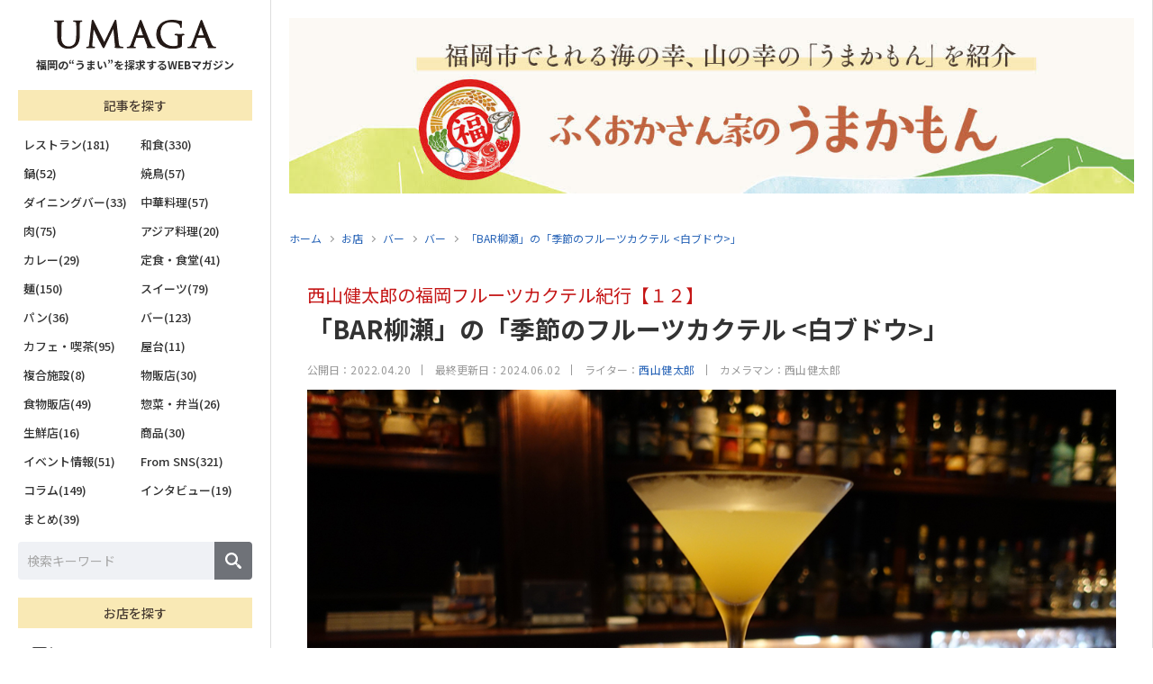

--- FILE ---
content_type: text/html; charset=UTF-8
request_url: https://umaga.net/shop/15963/
body_size: 31628
content:
<!DOCTYPE html>
<html lang="ja">
<head>
<!-- Google Tag Manager -->
<script>(function(w,d,s,l,i){w[l]=w[l]||[];w[l].push({'gtm.start':
new Date().getTime(),event:'gtm.js'});var f=d.getElementsByTagName(s)[0],
j=d.createElement(s),dl=l!='dataLayer'?'&l='+l:'';j.async=true;j.src=
'https://www.googletagmanager.com/gtm.js?id='+i+dl;f.parentNode.insertBefore(j,f);
})(window,document,'script','dataLayer','GTM-5T6TJPN');</script>
<!-- End Google Tag Manager --><meta charset="UTF-8">
<meta http-equiv="X-UA-Compatible" content="IE=edge">
<meta name="viewport" content="width=device-width, initial-scale=1, maximum-scale=1">
<meta name="format-detection" content="telephone=no">
<meta name="google-adsense-account" content="ca-pub-9752801632884392">
<title>「BAR柳瀬」の「季節のフルーツカクテル <白ブドウ>」｜UMAGA(ウマガ) 福岡の“うまい”を探求するWEBマガジン</title>
<meta name="description" content="BARをこよなく愛するライター西山健太郎が、福岡・博多のオーセンティックバーを訪れ、旬のフルーツカクテルを紹介する連載コラムです。今回は、薬院「BAR柳瀬」の「季節のフルーツカクテル <白ブドウ>」をご紹介します。">
<meta name="keywords" content="umaga,うまが,ウマガ,webマガジン,福岡<br />
<b>Warning</b>:  Undefined variable $p_kwd in <b>/home/dipands/umaga.net/public_html/wp-content/themes/umaga/inc/meta.php</b> on line <b>63</b><br />
">
<meta name="copyright" content="株式会社 ディップ・アンド・エス">
<link rel="shortcut icon" href="https://umaga.net/wp-content/themes/umaga/assets/img/favicon.ico" type="image/x-icon" />
<link rel="apple-touch-icon" href="https://umaga.net/wp-content/themes/umaga/assets/img/apple-touch-icon.png" />
<link rel="apple-touch-icon-precomposed" href="https://umaga.net/wp-content/themes/umaga/assets/img/apple-touch-icon.png" />
<link rel="icon" href="https://umaga.net/wp-content/themes/umaga/assets/img/apple-touch-icon.png" />
	<meta property="fb:app_id" content="839284990316028">
<meta property="og:type" content="website">
<meta property="og:title" content="「BAR柳瀬」の「季節のフルーツカクテル <白ブドウ>」｜UMAGA(ウマガ) 福岡の“うまい”を探求するWEBマガジン">
<meta property="og:description" content="BARをこよなく愛するライター西山健太郎が、福岡・博多のオーセンティックバーを訪れ、旬のフルーツカクテルを紹介する連載コラムです。今回は、薬院「BAR柳瀬」の「季節のフルーツカクテル <白ブドウ>」をご紹介します。">
<meta property="og:url" content="https://umaga.net/shop/15963/">
<meta property="og:image" content="https://umaga.net/wp-content/uploads/2022/04/柳瀬アイキャッチ.jpg">
<meta name="twitter:card" content="summary_large_image">
<meta name="twitter:title" content="「BAR柳瀬」の「季節のフルーツカクテル <白ブドウ>」｜UMAGA(ウマガ) 福岡の“うまい”を探求するWEBマガジン">
<meta name="twitter:description" content="BARをこよなく愛するライター西山健太郎が、福岡・博多のオーセンティックバーを訪れ、旬のフルーツカクテルを紹介する連載コラムです。今回は、薬院「BAR柳瀬」の「季節のフルーツカクテル <白ブドウ>」をご紹介します。">
<meta name="twitter:image" content="https://umaga.net/wp-content/uploads/2022/04/柳瀬アイキャッチ.jpg">

<link rel="canonical" href="https://umaga.net/shop/15963/">
<link type="text/css" rel="stylesheet" href="https://umaga.net/wp-content/themes/umaga/assets/css/ress.css">
<link type="text/css" rel="stylesheet" href="https://umaga.net/wp-content/themes/umaga/assets/css/swiper@9.1.0/swiper-bundle.min.css">
<link type="text/css" rel="stylesheet" href="https://umaga.net/wp-content/themes/umaga/assets/css/style.css?1122844467">
<link type="text/css" rel="stylesheet" href="https://umaga.net/wp-content/themes/umaga/assets/css/drawer.css">
<link type="text/css" rel="stylesheet" href="https://umaga.net/wp-content/themes/umaga/assets/css/modaal.min.css">
<meta name='robots' content='max-image-preview:large' />
<link rel='dns-prefetch' href='//www.googletagmanager.com' />
<link rel='dns-prefetch' href='//pagead2.googlesyndication.com' />
<script type="text/javascript" id="wpp-js" src="https://umaga.net/wp-content/plugins/wordpress-popular-posts/assets/js/wpp.min.js?ver=7.3.3" data-sampling="1" data-sampling-rate="80" data-api-url="https://umaga.net/wp-json/wordpress-popular-posts" data-post-id="15963" data-token="28e180a87c" data-lang="0" data-debug="0"></script>
<style id='wp-img-auto-sizes-contain-inline-css' type='text/css'>
img:is([sizes=auto i],[sizes^="auto," i]){contain-intrinsic-size:3000px 1500px}
/*# sourceURL=wp-img-auto-sizes-contain-inline-css */
</style>
<style id='classic-theme-styles-inline-css' type='text/css'>
/*! This file is auto-generated */
.wp-block-button__link{color:#fff;background-color:#32373c;border-radius:9999px;box-shadow:none;text-decoration:none;padding:calc(.667em + 2px) calc(1.333em + 2px);font-size:1.125em}.wp-block-file__button{background:#32373c;color:#fff;text-decoration:none}
/*# sourceURL=/wp-includes/css/classic-themes.min.css */
</style>
<link rel='stylesheet' id='contact-form-7-css' href='https://umaga.net/wp-content/plugins/contact-form-7/includes/css/styles.css?ver=6.1.1' type='text/css' media='all' />
<link rel='stylesheet' id='swpm.common-css' href='https://umaga.net/wp-content/plugins/simple-membership/css/swpm.common.css?ver=4.6.7' type='text/css' media='all' />
<link rel='stylesheet' id='search-filter-plugin-styles-css' href='https://umaga.net/wp-content/plugins/search-filter-pro/public/assets/css/search-filter.min.css?ver=2.5.1' type='text/css' media='all' />
<link rel='stylesheet' id='wordpress-popular-posts-css-css' href='https://umaga.net/wp-content/plugins/wordpress-popular-posts/assets/css/wpp.css?ver=7.3.3' type='text/css' media='all' />
<script type="text/javascript" src="https://umaga.net/wp-content/themes/umaga/assets/js/jquery-3.6.0.min.js?ver=3.6.0" id="jquery-js"></script>
<script type="text/javascript" id="search-filter-plugin-build-js-extra">
/* <![CDATA[ */
var SF_LDATA = {"ajax_url":"https://umaga.net/wp-admin/admin-ajax.php","home_url":"https://umaga.net/"};
//# sourceURL=search-filter-plugin-build-js-extra
/* ]]> */
</script>
<script type="text/javascript" src="https://umaga.net/wp-content/plugins/search-filter-pro/public/assets/js/search-filter-build.min.js?ver=2.5.1" id="search-filter-plugin-build-js"></script>
<script type="text/javascript" src="https://umaga.net/wp-content/plugins/search-filter-pro/public/assets/js/chosen.jquery.min.js?ver=2.5.1" id="search-filter-plugin-chosen-js"></script>

<!-- Site Kit によって追加された Google タグ（gtag.js）スニペット -->
<!-- Google アナリティクス スニペット (Site Kit が追加) -->
<script type="text/javascript" src="https://www.googletagmanager.com/gtag/js?id=G-MD565QZL41" id="google_gtagjs-js" async></script>
<script type="text/javascript" id="google_gtagjs-js-after">
/* <![CDATA[ */
window.dataLayer = window.dataLayer || [];function gtag(){dataLayer.push(arguments);}
gtag("set","linker",{"domains":["umaga.net"]});
gtag("js", new Date());
gtag("set", "developer_id.dZTNiMT", true);
gtag("config", "G-MD565QZL41");
 window._googlesitekit = window._googlesitekit || {}; window._googlesitekit.throttledEvents = []; window._googlesitekit.gtagEvent = (name, data) => { var key = JSON.stringify( { name, data } ); if ( !! window._googlesitekit.throttledEvents[ key ] ) { return; } window._googlesitekit.throttledEvents[ key ] = true; setTimeout( () => { delete window._googlesitekit.throttledEvents[ key ]; }, 5 ); gtag( "event", name, { ...data, event_source: "site-kit" } ); }; 
//# sourceURL=google_gtagjs-js-after
/* ]]> */
</script>
<meta name="generator" content="Site Kit by Google 1.162.0" />            <style id="wpp-loading-animation-styles">@-webkit-keyframes bgslide{from{background-position-x:0}to{background-position-x:-200%}}@keyframes bgslide{from{background-position-x:0}to{background-position-x:-200%}}.wpp-widget-block-placeholder,.wpp-shortcode-placeholder{margin:0 auto;width:60px;height:3px;background:#dd3737;background:linear-gradient(90deg,#dd3737 0%,#571313 10%,#dd3737 100%);background-size:200% auto;border-radius:3px;-webkit-animation:bgslide 1s infinite linear;animation:bgslide 1s infinite linear}</style>
            
<!-- Site Kit が追加した Google AdSense メタタグ -->
<meta name="google-adsense-platform-account" content="ca-host-pub-2644536267352236">
<meta name="google-adsense-platform-domain" content="sitekit.withgoogle.com">
<!-- Site Kit が追加した End Google AdSense メタタグ -->

<!-- Google AdSense スニペット (Site Kit が追加) -->
<script type="text/javascript" async="async" src="https://pagead2.googlesyndication.com/pagead/js/adsbygoogle.js?client=ca-pub-9752801632884392&amp;host=ca-host-pub-2644536267352236" crossorigin="anonymous"></script>

<!-- (ここまで) Google AdSense スニペット (Site Kit が追加) -->

<script type="text/javascript" src="https://cdnjs.cloudflare.com/ajax/libs/jquery-cookie/1.4.1/jquery.cookie.min.js"></script>
<script type="text/javascript" src="https://umaga.net/wp-content/themes/umaga/assets/js/modaal.min.js"></script>
<script type="text/javascript" src="https://umaga.net/wp-content/themes/umaga/assets/js/controls.js?241204"></script>
<style id='global-styles-inline-css' type='text/css'>
:root{--wp--preset--aspect-ratio--square: 1;--wp--preset--aspect-ratio--4-3: 4/3;--wp--preset--aspect-ratio--3-4: 3/4;--wp--preset--aspect-ratio--3-2: 3/2;--wp--preset--aspect-ratio--2-3: 2/3;--wp--preset--aspect-ratio--16-9: 16/9;--wp--preset--aspect-ratio--9-16: 9/16;--wp--preset--color--black: #000000;--wp--preset--color--cyan-bluish-gray: #abb8c3;--wp--preset--color--white: #ffffff;--wp--preset--color--pale-pink: #f78da7;--wp--preset--color--vivid-red: #cf2e2e;--wp--preset--color--luminous-vivid-orange: #ff6900;--wp--preset--color--luminous-vivid-amber: #fcb900;--wp--preset--color--light-green-cyan: #7bdcb5;--wp--preset--color--vivid-green-cyan: #00d084;--wp--preset--color--pale-cyan-blue: #8ed1fc;--wp--preset--color--vivid-cyan-blue: #0693e3;--wp--preset--color--vivid-purple: #9b51e0;--wp--preset--gradient--vivid-cyan-blue-to-vivid-purple: linear-gradient(135deg,rgb(6,147,227) 0%,rgb(155,81,224) 100%);--wp--preset--gradient--light-green-cyan-to-vivid-green-cyan: linear-gradient(135deg,rgb(122,220,180) 0%,rgb(0,208,130) 100%);--wp--preset--gradient--luminous-vivid-amber-to-luminous-vivid-orange: linear-gradient(135deg,rgb(252,185,0) 0%,rgb(255,105,0) 100%);--wp--preset--gradient--luminous-vivid-orange-to-vivid-red: linear-gradient(135deg,rgb(255,105,0) 0%,rgb(207,46,46) 100%);--wp--preset--gradient--very-light-gray-to-cyan-bluish-gray: linear-gradient(135deg,rgb(238,238,238) 0%,rgb(169,184,195) 100%);--wp--preset--gradient--cool-to-warm-spectrum: linear-gradient(135deg,rgb(74,234,220) 0%,rgb(151,120,209) 20%,rgb(207,42,186) 40%,rgb(238,44,130) 60%,rgb(251,105,98) 80%,rgb(254,248,76) 100%);--wp--preset--gradient--blush-light-purple: linear-gradient(135deg,rgb(255,206,236) 0%,rgb(152,150,240) 100%);--wp--preset--gradient--blush-bordeaux: linear-gradient(135deg,rgb(254,205,165) 0%,rgb(254,45,45) 50%,rgb(107,0,62) 100%);--wp--preset--gradient--luminous-dusk: linear-gradient(135deg,rgb(255,203,112) 0%,rgb(199,81,192) 50%,rgb(65,88,208) 100%);--wp--preset--gradient--pale-ocean: linear-gradient(135deg,rgb(255,245,203) 0%,rgb(182,227,212) 50%,rgb(51,167,181) 100%);--wp--preset--gradient--electric-grass: linear-gradient(135deg,rgb(202,248,128) 0%,rgb(113,206,126) 100%);--wp--preset--gradient--midnight: linear-gradient(135deg,rgb(2,3,129) 0%,rgb(40,116,252) 100%);--wp--preset--font-size--small: 13px;--wp--preset--font-size--medium: 20px;--wp--preset--font-size--large: 36px;--wp--preset--font-size--x-large: 42px;--wp--preset--spacing--20: 0.44rem;--wp--preset--spacing--30: 0.67rem;--wp--preset--spacing--40: 1rem;--wp--preset--spacing--50: 1.5rem;--wp--preset--spacing--60: 2.25rem;--wp--preset--spacing--70: 3.38rem;--wp--preset--spacing--80: 5.06rem;--wp--preset--shadow--natural: 6px 6px 9px rgba(0, 0, 0, 0.2);--wp--preset--shadow--deep: 12px 12px 50px rgba(0, 0, 0, 0.4);--wp--preset--shadow--sharp: 6px 6px 0px rgba(0, 0, 0, 0.2);--wp--preset--shadow--outlined: 6px 6px 0px -3px rgb(255, 255, 255), 6px 6px rgb(0, 0, 0);--wp--preset--shadow--crisp: 6px 6px 0px rgb(0, 0, 0);}:where(.is-layout-flex){gap: 0.5em;}:where(.is-layout-grid){gap: 0.5em;}body .is-layout-flex{display: flex;}.is-layout-flex{flex-wrap: wrap;align-items: center;}.is-layout-flex > :is(*, div){margin: 0;}body .is-layout-grid{display: grid;}.is-layout-grid > :is(*, div){margin: 0;}:where(.wp-block-columns.is-layout-flex){gap: 2em;}:where(.wp-block-columns.is-layout-grid){gap: 2em;}:where(.wp-block-post-template.is-layout-flex){gap: 1.25em;}:where(.wp-block-post-template.is-layout-grid){gap: 1.25em;}.has-black-color{color: var(--wp--preset--color--black) !important;}.has-cyan-bluish-gray-color{color: var(--wp--preset--color--cyan-bluish-gray) !important;}.has-white-color{color: var(--wp--preset--color--white) !important;}.has-pale-pink-color{color: var(--wp--preset--color--pale-pink) !important;}.has-vivid-red-color{color: var(--wp--preset--color--vivid-red) !important;}.has-luminous-vivid-orange-color{color: var(--wp--preset--color--luminous-vivid-orange) !important;}.has-luminous-vivid-amber-color{color: var(--wp--preset--color--luminous-vivid-amber) !important;}.has-light-green-cyan-color{color: var(--wp--preset--color--light-green-cyan) !important;}.has-vivid-green-cyan-color{color: var(--wp--preset--color--vivid-green-cyan) !important;}.has-pale-cyan-blue-color{color: var(--wp--preset--color--pale-cyan-blue) !important;}.has-vivid-cyan-blue-color{color: var(--wp--preset--color--vivid-cyan-blue) !important;}.has-vivid-purple-color{color: var(--wp--preset--color--vivid-purple) !important;}.has-black-background-color{background-color: var(--wp--preset--color--black) !important;}.has-cyan-bluish-gray-background-color{background-color: var(--wp--preset--color--cyan-bluish-gray) !important;}.has-white-background-color{background-color: var(--wp--preset--color--white) !important;}.has-pale-pink-background-color{background-color: var(--wp--preset--color--pale-pink) !important;}.has-vivid-red-background-color{background-color: var(--wp--preset--color--vivid-red) !important;}.has-luminous-vivid-orange-background-color{background-color: var(--wp--preset--color--luminous-vivid-orange) !important;}.has-luminous-vivid-amber-background-color{background-color: var(--wp--preset--color--luminous-vivid-amber) !important;}.has-light-green-cyan-background-color{background-color: var(--wp--preset--color--light-green-cyan) !important;}.has-vivid-green-cyan-background-color{background-color: var(--wp--preset--color--vivid-green-cyan) !important;}.has-pale-cyan-blue-background-color{background-color: var(--wp--preset--color--pale-cyan-blue) !important;}.has-vivid-cyan-blue-background-color{background-color: var(--wp--preset--color--vivid-cyan-blue) !important;}.has-vivid-purple-background-color{background-color: var(--wp--preset--color--vivid-purple) !important;}.has-black-border-color{border-color: var(--wp--preset--color--black) !important;}.has-cyan-bluish-gray-border-color{border-color: var(--wp--preset--color--cyan-bluish-gray) !important;}.has-white-border-color{border-color: var(--wp--preset--color--white) !important;}.has-pale-pink-border-color{border-color: var(--wp--preset--color--pale-pink) !important;}.has-vivid-red-border-color{border-color: var(--wp--preset--color--vivid-red) !important;}.has-luminous-vivid-orange-border-color{border-color: var(--wp--preset--color--luminous-vivid-orange) !important;}.has-luminous-vivid-amber-border-color{border-color: var(--wp--preset--color--luminous-vivid-amber) !important;}.has-light-green-cyan-border-color{border-color: var(--wp--preset--color--light-green-cyan) !important;}.has-vivid-green-cyan-border-color{border-color: var(--wp--preset--color--vivid-green-cyan) !important;}.has-pale-cyan-blue-border-color{border-color: var(--wp--preset--color--pale-cyan-blue) !important;}.has-vivid-cyan-blue-border-color{border-color: var(--wp--preset--color--vivid-cyan-blue) !important;}.has-vivid-purple-border-color{border-color: var(--wp--preset--color--vivid-purple) !important;}.has-vivid-cyan-blue-to-vivid-purple-gradient-background{background: var(--wp--preset--gradient--vivid-cyan-blue-to-vivid-purple) !important;}.has-light-green-cyan-to-vivid-green-cyan-gradient-background{background: var(--wp--preset--gradient--light-green-cyan-to-vivid-green-cyan) !important;}.has-luminous-vivid-amber-to-luminous-vivid-orange-gradient-background{background: var(--wp--preset--gradient--luminous-vivid-amber-to-luminous-vivid-orange) !important;}.has-luminous-vivid-orange-to-vivid-red-gradient-background{background: var(--wp--preset--gradient--luminous-vivid-orange-to-vivid-red) !important;}.has-very-light-gray-to-cyan-bluish-gray-gradient-background{background: var(--wp--preset--gradient--very-light-gray-to-cyan-bluish-gray) !important;}.has-cool-to-warm-spectrum-gradient-background{background: var(--wp--preset--gradient--cool-to-warm-spectrum) !important;}.has-blush-light-purple-gradient-background{background: var(--wp--preset--gradient--blush-light-purple) !important;}.has-blush-bordeaux-gradient-background{background: var(--wp--preset--gradient--blush-bordeaux) !important;}.has-luminous-dusk-gradient-background{background: var(--wp--preset--gradient--luminous-dusk) !important;}.has-pale-ocean-gradient-background{background: var(--wp--preset--gradient--pale-ocean) !important;}.has-electric-grass-gradient-background{background: var(--wp--preset--gradient--electric-grass) !important;}.has-midnight-gradient-background{background: var(--wp--preset--gradient--midnight) !important;}.has-small-font-size{font-size: var(--wp--preset--font-size--small) !important;}.has-medium-font-size{font-size: var(--wp--preset--font-size--medium) !important;}.has-large-font-size{font-size: var(--wp--preset--font-size--large) !important;}.has-x-large-font-size{font-size: var(--wp--preset--font-size--x-large) !important;}
/*# sourceURL=global-styles-inline-css */
</style>
</head>

<style>
body.modaal-noscroll {
	overflow: visible;
}
</style>

<body>
<style>
#fix_bottom {
	display: none;
}
@media screen and (max-width:767px) {
	#fix_bottom {
		position: fixed;
		bottom: 0;
		left: 0;
		width: 100%;
		height: 13vw;
		display: flex;
		background: #f5f5f5;
		z-index: 999;
		box-shadow: 0 2px 4px 2px rgba(0, 0, 0, .2);
	}
}

#fix_bottom > div {
	width: calc(100% / 4);
	display: flex;
}

#fix_bottom > div a {
	position: relative;
	width: 100%;
	height: 100%;
	padding-bottom: 1.6vw;
	display: flex;
	align-items: flex-end;
	justify-content: center;
	outline: none;
	color: #000;
	font-size: 2.6vw;
	font-weight: 600;
	line-height: 1.0;
	text-align: center;
}
	#fix_bottom > div.on a {
		color: #ea5415;
	}

#fix_bottom > div a:hover {
	background: #eee;
}

#fix_bottom > div a svg {
	position: absolute;
	top: 0;
	left: 50%;
	height: auto;
	transform: translateX(-50%);
}

#fix_search_terms svg {
	top: 2.4vw !important;
	width: 6vw;
}

#fix_search_gps svg {
	top: 2vw !important;
	width: 5vw;
}

#fix_search_favorite svg {
	top: 2.4vw !important;
	width: 5.6vw;
}

#fix_bottom > div.on a svg path {
	fill: #ea5415;
}

#fix_search_menu a {
	justify-content: end;
}

.drawer-hamburger-icon {
	position: absolute;
	top: 5.2vw;
	width: 6.6vw;
	height: 2.4px;
	margin-top: 0 !important;
	padding-bottom: 0 !important;
	border-radius: 1.2px;
	transform: translateY(-50%);
}

.drawer-hamburger-icon::before {
	top: -1.8vw;
	height: 2.4px;
	border-radius: 1.2px;
}

.drawer-hamburger-icon::after {
	top: 1.8vw;
	height: 2.4px;
	border-radius: 1.2px;
}
</style>
<div id="fix_bottom">
	<div id="fix_search_terms"><a href="#sf_store_contents"><svg data-name="" xmlns="http://www.w3.org/2000/svg" viewBox="0 0 42 36"><g id="" data-name=""><path id="" data-name="" d="m19.58,18.22l-6-6.26-4.3,4.28-.52.52h0l10.83,9.73L42.01,2.76l-1.3-2.39-.2-.37h0s-20.93,18.22-20.93,18.22Z" /><path id="" data-name="" d="m34.5,15.69h0s-4.44,4.58-4.44,4.58v8.78c.02,1.28-1,2.33-2.28,2.36H6.72c-1.28-.02-2.3-1.08-2.28-2.36V7.27c-.02-1.28,1-2.33,2.28-2.36h21.05c.51,0,1,.18,1.39.49l3.21-2.73.24-.2h0c-1.24-1.36-3-2.14-4.85-2.15H6.72C2.95.4-.05,3.5,0,7.27v21.78c-.06,3.77,2.95,6.88,6.72,6.95h21.05c3.77-.07,6.78-3.18,6.72-6.95v-13.36h0Z" /></g></svg>条件で探す</a></div>
	<div id="fix_search_gps"><a href="/gps/"><svg data-name="" xmlns="http://www.w3.org/2000/svg" viewBox="0 0 38 46"><path d="m32.43,5.48c-7.51-7.39-19.57-7.29-26.96.22-7.31,7.44-7.29,19.38.04,26.79l13.46,13.51,13.46-13.51c7.43-7.47,7.43-19.55,0-27.02Zm-13.46,25.48c-6.64,0-12.02-5.39-12.02-12.03s5.38-12.03,12.02-12.03,12.02,5.39,12.02,12.03-5.38,12.03-12.02,12.03Z" /></svg>現在地から探す</a></div>
			<div id="fix_search_favorite"><a href="/membership-registration/"><svg xmlns="http://www.w3.org/2000/svg" viewBox="0 0 22 21"><path d="m20.87,7.16h-6.17c-.33,0-.62-.21-.72-.52l-1.91-5.86c-.19-.59-.83-.91-1.42-.72-.34.11-.61.38-.72.72l-1.91,5.86c-.1.31-.39.52-.72.52H1.13C.51,7.16,0,7.67,0,8.29c0,.36.17.7.46.91l4.99,3.62c.27.19.38.53.28.84l-1.91,5.86c-.19.59.13,1.23.72,1.42.34.11.72.05,1.01-.16l4.99-3.62c.26-.19.62-.19.89,0l4.99,3.62c.5.37,1.21.26,1.57-.25.21-.29.27-.67.16-1.01l-1.91-5.86c-.1-.31,0-.65.28-.84l4.99-3.62c.5-.37.62-1.07.25-1.57-.21-.29-.55-.46-.91-.46Z"></path></svg>お気に入り</a></div>
		<div id="fix_search_menu"><a href="#c_menu_content"><span class="drawer-hamburger-icon"></span>メニュー</a></div>
</div>

<div id="sf_store_contents">
	<!-------- フロント -------->

<!--<h3 class="sf_store__ttl"><span>条件で探す</span></h3>-->

<style>
.terms svg#icon_terms {
	width: 24px;
	height: auto;
	margin-right: 4px;
}
.gps svg#icon_gps {
	width: 20px;
	height: auto;
	margin-right: 8px;
}
</style>

<div class="sf_store__tab"><div>
	<div class="terms on"><svg id="icon_terms" data-name="" xmlns="http://www.w3.org/2000/svg" viewBox="0 0 42.01 36"><g id="" data-name=""><path id="" data-name="" d="m19.58,18.22l-6-6.26-4.3,4.28-.52.52h0l10.83,9.73L42.01,2.76l-1.3-2.39-.2-.37h0s-20.93,18.22-20.93,18.22Z" style="fill: #ea5414;"/><path id="" data-name="" d="m34.5,15.69h0s-4.44,4.58-4.44,4.58v8.78c.02,1.28-1,2.33-2.28,2.36H6.72c-1.28-.02-2.3-1.08-2.28-2.36V7.27c-.02-1.28,1-2.33,2.28-2.36h21.05c.51,0,1,.18,1.39.49l3.21-2.73.24-.2h0c-1.24-1.36-3-2.14-4.85-2.15H6.72C2.95.4-.05,3.5,0,7.27v21.78c-.06,3.77,2.95,6.88,6.72,6.95h21.05c3.77-.07,6.78-3.18,6.72-6.95v-13.36h0Z" style="fill: #ea5414;"/></g></svg>条件で探す</div>
	<div class="gps"><a href="/gps/"><svg id="icon_gps" data-name="" xmlns="http://www.w3.org/2000/svg" viewBox="0 0 38 46"><path d="m32.43,5.48c-7.51-7.39-19.57-7.29-26.96.22-7.31,7.44-7.29,19.38.04,26.79l13.46,13.51,13.46-13.51c7.43-7.47,7.43-19.55,0-27.02Zm-13.46,25.48c-6.64,0-12.02-5.39-12.02-12.03s5.38-12.03,12.02-12.03,12.02,5.39,12.02,12.03-5.38,12.03-12.02,12.03Z" style="fill: #fff;"/></svg>現在地から探す</a></div>
</div></div>

<div id="sf_store__content">
	<form method="get" action="https://umaga.net/store">
		<!-------- チェックボックス -------->
		<div class="sf_store__box">
			<p class="heading">エリア選択</p>
			<ul class="checkbox">
							<li><label>
					<input type="checkbox" name="area[]" value="suburb">
					<span style="font-size:13px;font-weight: 600;">郊外(178)</span>
				</label></li>
							<li><label>
					<input type="checkbox" name="area[]" value="imaizumi">
					<span style="font-size:13px;font-weight: 600;">今泉(44)</span>
				</label></li>
							<li><label>
					<input type="checkbox" name="area[]" value="kitakyushu">
					<span style="font-size:13px;font-weight: 600;">北九州(17)</span>
				</label></li>
							<li><label>
					<input type="checkbox" name="area[]" value="tenjin">
					<span style="font-size:13px;font-weight: 600;">天神(55)</span>
				</label></li>
							<li><label>
					<input type="checkbox" name="area[]" value="daimyou">
					<span style="font-size:13px;font-weight: 600;">大名(69)</span>
				</label></li>
							<li><label>
					<input type="checkbox" name="area[]" value="nishinakasu">
					<span style="font-size:13px;font-weight: 600;">西中洲(40)</span>
				</label></li>
							<li><label>
					<input type="checkbox" name="area[]" value="haruyoshi">
					<span style="font-size:13px;font-weight: 600;">春吉(53)</span>
				</label></li>
							<li><label>
					<input type="checkbox" name="area[]" value="watanabedori">
					<span style="font-size:13px;font-weight: 600;">渡辺通(56)</span>
				</label></li>
							<li><label>
					<input type="checkbox" name="area[]" value="kiyokawa">
					<span style="font-size:13px;font-weight: 600;">清川(13)</span>
				</label></li>
							<li><label>
					<input type="checkbox" name="area[]" value="shirogane-takasago">
					<span style="font-size:13px;font-weight: 600;">白金・高砂(68)</span>
				</label></li>
							<li><label>
					<input type="checkbox" name="area[]" value="yakuin">
					<span style="font-size:13px;font-weight: 600;">薬院(86)</span>
				</label></li>
							<li><label>
					<input type="checkbox" name="area[]" value="akasaka-kego">
					<span style="font-size:13px;font-weight: 600;">赤坂・警固(96)</span>
				</label></li>
							<li><label>
					<input type="checkbox" name="area[]" value="maizuru">
					<span style="font-size:13px;font-weight: 600;">舞鶴(20)</span>
				</label></li>
							<li><label>
					<input type="checkbox" name="area[]" value="ooteman-minato">
					<span style="font-size:13px;font-weight: 600;">大手門・港(39)</span>
				</label></li>
							<li><label>
					<input type="checkbox" name="area[]" value="ropponmatsu">
					<span style="font-size:13px;font-weight: 600;">六本松(47)</span>
				</label></li>
							<li><label>
					<input type="checkbox" name="area[]" value="chuoku">
					<span style="font-size:13px;font-weight: 600;">その他の中央区(90)</span>
				</label></li>
							<li><label>
					<input type="checkbox" name="area[]" value="hakataeki">
					<span style="font-size:13px;font-weight: 600;">博多駅周辺(111)</span>
				</label></li>
							<li><label>
					<input type="checkbox" name="area[]" value="sumiyoshi">
					<span style="font-size:13px;font-weight: 600;">住吉(28)</span>
				</label></li>
							<li><label>
					<input type="checkbox" name="area[]" value="nakasu-kawabata">
					<span style="font-size:13px;font-weight: 600;">中洲・川端(64)</span>
				</label></li>
							<li><label>
					<input type="checkbox" name="area[]" value="hakataku">
					<span style="font-size:13px;font-weight: 600;">その他の博多区(63)</span>
				</label></li>
							<li><label>
					<input type="checkbox" name="area[]" value="oogusu-takamiya">
					<span style="font-size:13px;font-weight: 600;">大楠・高宮(24)</span>
				</label></li>
							<li><label>
					<input type="checkbox" name="area[]" value="minamiku">
					<span style="font-size:13px;font-weight: 600;">その他の南区(44)</span>
				</label></li>
							<li><label>
					<input type="checkbox" name="area[]" value="nishijin">
					<span style="font-size:13px;font-weight: 600;">西新(21)</span>
				</label></li>
							<li><label>
					<input type="checkbox" name="area[]" value="sawaraku">
					<span style="font-size:13px;font-weight: 600;">その他の早良区(36)</span>
				</label></li>
							<li><label>
					<input type="checkbox" name="area[]" value="jonanku">
					<span style="font-size:13px;font-weight: 600;">城南区(17)</span>
				</label></li>
							<li><label>
					<input type="checkbox" name="area[]" value="higashiku">
					<span style="font-size:13px;font-weight: 600;">東区(50)</span>
				</label></li>
							<li><label>
					<input type="checkbox" name="area[]" value="nishiku">
					<span style="font-size:13px;font-weight: 600;">西区(21)</span>
				</label></li>
						</ul>
		</div>
		<!-------- チェックボックス -------->
		<div class="sf_store__box">
			<p class="heading">ジャンル選択</p>
			<ul class="checkbox">
							<li><label>
					<input type="checkbox" name="genre[]" value="taiwan">
					<span style="font-size:13px;font-weight: 600;">台湾料理(1)</span>
				</label></li>
							<li><label>
					<input type="checkbox" name="genre[]" value="%e5%90%84%e5%9b%bd%e6%96%99%e7%90%86">
					<span style="font-size:13px;font-weight: 600;">各国料理(23)</span>
				</label></li>
							<li><label>
					<input type="checkbox" name="genre[]" value="unagi">
					<span style="font-size:13px;font-weight: 600;">うなぎ(4)</span>
				</label></li>
							<li><label>
					<input type="checkbox" name="genre[]" value="french">
					<span style="font-size:13px;font-weight: 600;">フランス料理(86)</span>
				</label></li>
							<li><label>
					<input type="checkbox" name="genre[]" value="italian">
					<span style="font-size:13px;font-weight: 600;">イタリア料理(70)</span>
				</label></li>
							<li><label>
					<input type="checkbox" name="genre[]" value="restaurant">
					<span style="font-size:13px;font-weight: 600;">その他レストラン(41)</span>
				</label></li>
							<li><label>
					<input type="checkbox" name="genre[]" value="pizza">
					<span style="font-size:13px;font-weight: 600;">ピッツァ(13)</span>
				</label></li>
							<li><label>
					<input type="checkbox" name="genre[]" value="local">
					<span style="font-size:13px;font-weight: 600;">郷土料理(20)</span>
				</label></li>
							<li><label>
					<input type="checkbox" name="genre[]" value="japanese">
					<span style="font-size:13px;font-weight: 600;">日本料理(106)</span>
				</label></li>
							<li><label>
					<input type="checkbox" name="genre[]" value="sushi">
					<span style="font-size:13px;font-weight: 600;">寿司(62)</span>
				</label></li>
							<li><label>
					<input type="checkbox" name="genre[]" value="seafood">
					<span style="font-size:13px;font-weight: 600;">海鮮料理(53)</span>
				</label></li>
							<li><label>
					<input type="checkbox" name="genre[]" value="tempura">
					<span style="font-size:13px;font-weight: 600;">天ぷら(18)</span>
				</label></li>
							<li><label>
					<input type="checkbox" name="genre[]" value="kushiage">
					<span style="font-size:13px;font-weight: 600;">串揚げ(5)</span>
				</label></li>
							<li><label>
					<input type="checkbox" name="genre[]" value="tonkatsu">
					<span style="font-size:13px;font-weight: 600;">とんかつ(6)</span>
				</label></li>
							<li><label>
					<input type="checkbox" name="genre[]" value="izakaya">
					<span style="font-size:13px;font-weight: 600;">居酒屋(224)</span>
				</label></li>
							<li><label>
					<input type="checkbox" name="genre[]" value="okonomiyakimonjyayaki">
					<span style="font-size:13px;font-weight: 600;">お好み焼き・もんじゃ焼き(9)</span>
				</label></li>
							<li><label>
					<input type="checkbox" name="genre[]" value="nabe">
					<span style="font-size:13px;font-weight: 600;">鍋(37)</span>
				</label></li>
							<li><label>
					<input type="checkbox" name="genre[]" value="motsunabe">
					<span style="font-size:13px;font-weight: 600;">もつ鍋(19)</span>
				</label></li>
							<li><label>
					<input type="checkbox" name="genre[]" value="yakitori">
					<span style="font-size:13px;font-weight: 600;">焼鳥(63)</span>
				</label></li>
							<li><label>
					<input type="checkbox" name="genre[]" value="dining-bar">
					<span style="font-size:13px;font-weight: 600;">ダイニングバー(24)</span>
				</label></li>
							<li><label>
					<input type="checkbox" name="genre[]" value="chinese">
					<span style="font-size:13px;font-weight: 600;">中華料理(48)</span>
				</label></li>
							<li><label>
					<input type="checkbox" name="genre[]" value="gyoza">
					<span style="font-size:13px;font-weight: 600;">餃子(20)</span>
				</label></li>
							<li><label>
					<input type="checkbox" name="genre[]" value="meat">
					<span style="font-size:13px;font-weight: 600;">肉料理(26)</span>
				</label></li>
							<li><label>
					<input type="checkbox" name="genre[]" value="steak">
					<span style="font-size:13px;font-weight: 600;">ステーキ(19)</span>
				</label></li>
							<li><label>
					<input type="checkbox" name="genre[]" value="yaki">
					<span style="font-size:13px;font-weight: 600;">焼肉・ホルモン焼き(45)</span>
				</label></li>
							<li><label>
					<input type="checkbox" name="genre[]" value="korean">
					<span style="font-size:13px;font-weight: 600;">韓国料理(12)</span>
				</label></li>
							<li><label>
					<input type="checkbox" name="genre[]" value="asian">
					<span style="font-size:13px;font-weight: 600;">アジア料理(13)</span>
				</label></li>
							<li><label>
					<input type="checkbox" name="genre[]" value="curry">
					<span style="font-size:13px;font-weight: 600;">カレー(33)</span>
				</label></li>
							<li><label>
					<input type="checkbox" name="genre[]" value="dining">
					<span style="font-size:13px;font-weight: 600;">定食・食堂(37)</span>
				</label></li>
							<li><label>
					<input type="checkbox" name="genre[]" value="ramen">
					<span style="font-size:13px;font-weight: 600;">ラーメン(121)</span>
				</label></li>
							<li><label>
					<input type="checkbox" name="genre[]" value="udon">
					<span style="font-size:13px;font-weight: 600;">うどん(29)</span>
				</label></li>
							<li><label>
					<input type="checkbox" name="genre[]" value="soba">
					<span style="font-size:13px;font-weight: 600;">蕎麦(29)</span>
				</label></li>
							<li><label>
					<input type="checkbox" name="genre[]" value="men">
					<span style="font-size:13px;font-weight: 600;">麺(42)</span>
				</label></li>
							<li><label>
					<input type="checkbox" name="genre[]" value="sweets">
					<span style="font-size:13px;font-weight: 600;">スイーツ(100)</span>
				</label></li>
							<li><label>
					<input type="checkbox" name="genre[]" value="bread">
					<span style="font-size:13px;font-weight: 600;">パン(51)</span>
				</label></li>
							<li><label>
					<input type="checkbox" name="genre[]" value="bar">
					<span style="font-size:13px;font-weight: 600;">バー(75)</span>
				</label></li>
							<li><label>
					<input type="checkbox" name="genre[]" value="cafe">
					<span style="font-size:13px;font-weight: 600;">カフェ(114)</span>
				</label></li>
							<li><label>
					<input type="checkbox" name="genre[]" value="coffee">
					<span style="font-size:13px;font-weight: 600;">コーヒー(29)</span>
				</label></li>
							<li><label>
					<input type="checkbox" name="genre[]" value="hamburger">
					<span style="font-size:13px;font-weight: 600;">ハンバーガー(4)</span>
				</label></li>
							<li><label>
					<input type="checkbox" name="genre[]" value="sandwich">
					<span style="font-size:13px;font-weight: 600;">サンドイッチ(7)</span>
				</label></li>
							<li><label>
					<input type="checkbox" name="genre[]" value="beer-bar">
					<span style="font-size:13px;font-weight: 600;">ビアバー(12)</span>
				</label></li>
							<li><label>
					<input type="checkbox" name="genre[]" value="wine-dining-bar">
					<span style="font-size:13px;font-weight: 600;">ワインダイニング・ワインバー(47)</span>
				</label></li>
							<li><label>
					<input type="checkbox" name="genre[]" value="sake">
					<span style="font-size:13px;font-weight: 600;">日本酒(26)</span>
				</label></li>
							<li><label>
					<input type="checkbox" name="genre[]" value="stall">
					<span style="font-size:13px;font-weight: 600;">屋台(8)</span>
				</label></li>
							<li><label>
					<input type="checkbox" name="genre[]" value="standing-bar">
					<span style="font-size:13px;font-weight: 600;">立ち飲み(28)</span>
				</label></li>
							<li><label>
					<input type="checkbox" name="genre[]" value="merchandise-store">
					<span style="font-size:13px;font-weight: 600;">物販店(48)</span>
				</label></li>
							<li><label>
					<input type="checkbox" name="genre[]" value="food-store">
					<span style="font-size:13px;font-weight: 600;">食物販店(47)</span>
				</label></li>
							<li><label>
					<input type="checkbox" name="genre[]" value="side-dish">
					<span style="font-size:13px;font-weight: 600;">惣菜・弁当(31)</span>
				</label></li>
							<li><label>
					<input type="checkbox" name="genre[]" value="%e7%94%9f%e9%ae%ae">
					<span style="font-size:13px;font-weight: 600;">生鮮(22)</span>
				</label></li>
							<li><label>
					<input type="checkbox" name="genre[]" value="fukugousisetu">
					<span style="font-size:13px;font-weight: 600;">複合施設(10)</span>
				</label></li>
							<li><label>
					<input type="checkbox" name="genre[]" value="hotel">
					<span style="font-size:13px;font-weight: 600;">宿泊施設(1)</span>
				</label></li>
						</ul>
		</div>
		<!-------- チェックボックス -------->
		<div class="sf_store__box">
			<p class="heading">シチュエーション選択</p>
			<ul class="checkbox">
							<li><label>
					<input type="checkbox" name="others[]" value="anniversary">
					<span style="font-size:13px;font-weight: 600;">記念日(166)</span>
				</label></li>
							<li><label>
					<input type="checkbox" name="others[]" value="hideaway-alley">
					<span style="font-size:13px;font-weight: 600;">隠れ家・路地裏(258)</span>
				</label></li>
							<li><label>
					<input type="checkbox" name="others[]" value="lunch">
					<span style="font-size:13px;font-weight: 600;">ランチ(421)</span>
				</label></li>
							<li><label>
					<input type="checkbox" name="others[]" value="counter">
					<span style="font-size:13px;font-weight: 600;">カウンター(688)</span>
				</label></li>
							<li><label>
					<input type="checkbox" name="others[]" value="private">
					<span style="font-size:13px;font-weight: 600;">個室(169)</span>
				</label></li>
							<li><label>
					<input type="checkbox" name="others[]" value="%e6%89%8b%e3%81%bf%e3%82%84%e3%81%92">
					<span style="font-size:13px;font-weight: 600;">手みやげ(93)</span>
				</label></li>
							<li><label>
					<input type="checkbox" name="others[]" value="smoking">
					<span style="font-size:13px;font-weight: 600;">喫煙可(屋外喫煙可能スペース有りなど含む)(365)</span>
				</label></li>
						</ul>
		</div>
		<!-------- 検索欄の部分 -------->
		<div class="sf_store__box">
			<div class="heading">店舗名で探す</div>
			<div class="inputbox"><input type="search" placeholder="店舗名で検索することができます" value="" name="f"></div>
		</div>
		<!-------- 絞り込みボタンとクリアボタン -------->
		<ul class="sf_store__btn">
			<li><button type="submit" class="submit" value="">この条件で店舗を検索</button></li>
			<!--<li><button type="button" class="clear" onclick="location.href='https://umaga.net/store'">クリア</button></li>-->
		</ul>
	</form>
</div>	<div class="close"></div>
</div><!-- Google Tag Manager (noscript) -->
<noscript><iframe src="https://www.googletagmanager.com/ns.html?id=GTM-5T6TJPN"
height="0" width="0" style="display:none;visibility:hidden"></iframe></noscript>
<!-- End Google Tag Manager (noscript) --><div id="fb-root"></div>
<script async defer crossorigin="anonymous" src="https://connect.facebook.net/ja_JP/sdk.js#xfbml=1&version=v11.0&appId=839284990316028&autoLogAppEvents=1" nonce="MKzEFvX9"></script>

			<div class="adbnr"><a href="/harenohi/" target="_blank" id="ads_sekisuihouse_1"><picture><source media="(max-width:767px)" srcset="https://umaga.net/wp-content/themes/umaga/assets/img/bnr/h_gm_sp2.jpg"><img src="https://umaga.net/wp-content/themes/umaga/assets/img/bnr/h_gm_pc2.jpg" alt="グランドメゾン"></picture></a></div>
	
<div id="gototop"><a href="#container"><span>上に戻る</span></a></div>
<div id="container">
<header><div id="header_logo_wrap_sp">
	<div class="logo"><a href="/">
		<div class="img"><img src="https://umaga.net/wp-content/themes/umaga/assets/img/umaga.svg" alt="UMAGA ウマガ"></div>
		<p class="exp"><span>福岡の“うまい”を探求するWEBマガジン</span></p>
	</a></div>
	<div class="h_gnav_wrap">
		<div class="h_gnav_ps">
			<p class="ttl">記事を探す</p>
			<ul class="h_gnav_ps_list">

			<li class="h_gnav_ps_list_parent" tabindex="0">レストラン(181)
				<ul>
				<li><a href="https://umaga.net/shop/shop001/shop022/">フランス料理(65)</a></li><li><a href="https://umaga.net/shop/shop001/shop023/">イタリア料理(67)</a></li><li><a href="https://umaga.net/shop/shop001/shop059/">スペイン料理(7)</a></li><li><a href="https://umaga.net/shop/shop001/shop024/">ピッツァ(8)</a></li><li><a href="https://umaga.net/shop/shop001/shop025/">その他(32)</a></li>				</ul>
			</li>
				<li class="h_gnav_ps_list_parent" tabindex="0">和食(330)
				<ul>
				<li><a href="https://umaga.net/shop/shop002/shop026/">郷土料理(13)</a></li><li><a href="https://umaga.net/shop/shop002/shop027/">日本料理(70)</a></li><li><a href="https://umaga.net/shop/shop002/shop028/">寿司(60)</a></li><li><a href="https://umaga.net/shop/shop002/shop029/">海鮮料理(42)</a></li><li><a href="https://umaga.net/shop/shop002/shop030/">天ぷら(15)</a></li><li><a href="https://umaga.net/shop/shop002/shop031/">串揚げ(5)</a></li><li><a href="https://umaga.net/shop/shop002/shop032/">とんかつ(6)</a></li><li><a href="https://umaga.net/shop/shop002/shop033/">居酒屋(190)</a></li><li><a href="https://umaga.net/shop/shop002/shop034/">お好み焼き(8)</a></li><li><a href="https://umaga.net/shop/shop002/shop086/">もんじゃ焼き(2)</a></li><li><a href="https://umaga.net/shop/shop002/shop084/">その他(9)</a></li>				</ul>
			</li>
				<li class="h_gnav_ps_list_parent" tabindex="0">鍋(52)
				<ul>
				<li><a href="https://umaga.net/shop/shop003/shop035/">もつ鍋(18)</a></li><li><a href="https://umaga.net/shop/shop003/shop060/">水炊き(10)</a></li><li><a href="https://umaga.net/shop/shop003/shop036/">その他(23)</a></li>				</ul>
			</li>
				<li class="h_gnav_ps_list_parent" tabindex="0">焼鳥(57)
				<ul>
				<li><a href="https://umaga.net/shop/shop004/shop061/">焼鳥(57)</a></li>				</ul>
			</li>
				<li class="h_gnav_ps_list_parent" tabindex="0">ダイニングバー(33)
				<ul>
				<li><a href="https://umaga.net/shop/shop021/shop087/">ダイニングバー(14)</a></li><li><a href="https://umaga.net/shop/shop021/shop037/">ワインダイニング(19)</a></li><li><a href="https://umaga.net/shop/shop021/shop038/">その他(1)</a></li>				</ul>
			</li>
				<li class="h_gnav_ps_list_parent" tabindex="0">中華料理(57)
				<ul>
				<li><a href="https://umaga.net/shop/shop005/shop062/">中国料理(34)</a></li><li><a href="https://umaga.net/shop/shop005/shop039/">餃子(15)</a></li><li><a href="https://umaga.net/shop/shop005/shop040/">台湾料理(6)</a></li><li><a href="https://umaga.net/shop/shop005/shop063/">その他(2)</a></li>				</ul>
			</li>
				<li class="h_gnav_ps_list_parent" tabindex="0">肉(75)
				<ul>
				<li><a href="https://umaga.net/shop/shop006/shop041/">肉料理(20)</a></li><li><a href="https://umaga.net/shop/shop006/shop042/">ステーキ(19)</a></li><li><a href="https://umaga.net/shop/shop006/shop043/">焼肉・ホルモン焼き(41)</a></li>				</ul>
			</li>
				<li class="h_gnav_ps_list_parent" tabindex="0">アジア料理(20)
				<ul>
				<li><a href="https://umaga.net/shop/shop007/shop044/">韓国料理(10)</a></li><li><a href="https://umaga.net/shop/shop007/shop065/">タイ料理(5)</a></li><li><a href="https://umaga.net/shop/shop007/shop045/">アジア料理(2)</a></li><li><a href="https://umaga.net/shop/shop007/shop085/">その他(3)</a></li>				</ul>
			</li>
				<li class="h_gnav_ps_list_parent" tabindex="0">カレー(29)
				<ul>
				<li><a href="https://umaga.net/shop/shop008/shop067/">カレー(28)</a></li>				</ul>
			</li>
				<li class="h_gnav_ps_list_parent" tabindex="0">定食・食堂(41)
				<ul>
				<li><a href="https://umaga.net/shop/shop009/shop069/">定食・食堂(39)</a></li>				</ul>
			</li>
				<li class="h_gnav_ps_list_parent" tabindex="0">麺(150)
				<ul>
				<li><a href="https://umaga.net/shop/shop010/shop046/">ラーメン(83)</a></li><li><a href="https://umaga.net/shop/shop010/shop070/">つけ麺(3)</a></li><li><a href="https://umaga.net/shop/shop010/shop047/">うどん(20)</a></li><li><a href="https://umaga.net/shop/shop010/shop048/">蕎麦(31)</a></li><li><a href="https://umaga.net/shop/shop010/shop049/">その他(18)</a></li>				</ul>
			</li>
				<li class="h_gnav_ps_list_parent" tabindex="0">スイーツ(79)
				<ul>
				<li><a href="https://umaga.net/shop/shop011/shop071/">スイーツ(70)</a></li>				</ul>
			</li>
				<li class="h_gnav_ps_list_parent" tabindex="0">パン(36)
				<ul>
				<li><a href="https://umaga.net/shop/shop012/shop072/">パン(28)</a></li><li><a href="https://umaga.net/shop/shop012/shop073/">ハンバーガー(1)</a></li><li><a href="https://umaga.net/shop/shop012/shop057/">サンドイッチ(10)</a></li><li><a href="https://umaga.net/shop/shop012/shop074/">その他(1)</a></li>				</ul>
			</li>
				<li class="h_gnav_ps_list_parent" tabindex="0">バー(123)
				<ul>
				<li><a href="https://umaga.net/shop/shop013/shop076/">バー(66)</a></li><li><a href="https://umaga.net/shop/shop013/shop050/">ビアバー(8)</a></li><li><a href="https://umaga.net/shop/shop013/shop051/">ワインバー(25)</a></li><li><a href="https://umaga.net/shop/shop013/shop052/">立ち飲み(20)</a></li><li><a href="https://umaga.net/shop/shop013/shop053/">その他(4)</a></li>				</ul>
			</li>
				<li class="h_gnav_ps_list_parent" tabindex="0">カフェ・喫茶(95)
				<ul>
				<li><a href="https://umaga.net/shop/shop014/shop054/">カフェ・喫茶(58)</a></li><li><a href="https://umaga.net/shop/shop014/shop055/">コーヒー(29)</a></li><li><a href="https://umaga.net/shop/shop014/shop077/">その他(2)</a></li>				</ul>
			</li>
				<li class="h_gnav_ps_list_parent" tabindex="0">屋台(11)
				<ul>
				<li><a href="https://umaga.net/shop/shop017/shop075/">屋台(11)</a></li>				</ul>
			</li>
				<li class="h_gnav_ps_list_parent" tabindex="0">複合施設(8)
				<ul>
				<li><a href="https://umaga.net/shop/shop078/shop079/">複合施設(7)</a></li>				</ul>
			</li>
				<li class="h_gnav_ps_list_parent" tabindex="0">物販店(30)
				<ul>
				<li><a href="https://umaga.net/shop/shop018/shop083/">物販店(29)</a></li>				</ul>
			</li>
				<li class="h_gnav_ps_list_parent" tabindex="0">食物販店(49)
				<ul>
				<li><a href="https://umaga.net/shop/shop019/shop080/">食物物販(44)</a></li>				</ul>
			</li>
				<li class="h_gnav_ps_list_parent" tabindex="0">惣菜・弁当(26)
				<ul>
				<li><a href="https://umaga.net/shop/shop020/shop081/">惣菜・弁当(25)</a></li>				</ul>
			</li>
				<li class="h_gnav_ps_list_parent" tabindex="0">生鮮店(16)
				<ul>
				<li><a href="https://umaga.net/shop/shop058/shop082/">生鮮店(16)</a></li>				</ul>
			</li>
				<li><a href="https://umaga.net/item/">商品(30)</a></li>
				<li><a href="https://umaga.net/event/">イベント情報(51)</a></li>
				<li><a href="https://umaga.net/from-sns/">From SNS(321)</a></li>
				<li><a href="https://umaga.net/column/">コラム(149)</a></li>
				<li><a href="https://umaga.net/interview/">インタビュー(19)</a></li>
				<li><a href="https://umaga.net/matome/">まとめ(39)</a></li>
	
			</ul>
		</div>
		<div class="h_gnav_pskw">
						<form method="get" action="/" role="https://umaga.net">
				<input type="text" name="s" placeholder="検索キーワード" value="">
				<button type="submit"><svg xmlns="http://www.w3.org/2000/svg" viewBox="0 0 512 512"><path d="M499.52,439.31l-79.55-79.56-60.22,60.22,79.55,79.56c8.05,8.03,18.73,12.47,30.12,12.47s22.05-4.44,30.09-12.47c8.06-8.05,12.48-18.75,12.48-30.12s-4.44-22.06-12.48-30.09Z" /><path d="M399.39,362.31l-41.39-41.41c.06-.09.06-.19.12-.25,26.56-34.72,41.16-77.69,41.12-121.03.05-53.28-20.7-103.44-58.47-141.16C303.11,20.77,253.06,0,199.38,0S96.14,20.77,58.47,58.47C20.7,96.19-.06,146.34,0,199.64c-.05,53.3,20.72,103.42,58.45,141.14,37.69,37.72,87.77,58.47,141.19,58.47h.19c43.23,0,86.14-14.59,120.83-41.12.08-.06.16-.09.23-.12l41.41,41.41,37.09-37.09ZM294.69,294.69c-25.39,25.34-59.12,39.34-95.08,39.41-35.92-.06-69.67-14.06-95.05-39.41-25.36-25.36-39.34-59.12-39.39-95.06.05-35.94,14.03-69.69,39.37-95.06,25.38-25.34,59.12-39.31,95.06-39.39.02-.02.03,0,.03,0,35.92.08,69.67,14.05,95.05,39.39,25.34,25.36,39.33,59.12,39.39,95.09-.06,35.92-14.05,69.69-39.39,95.03Z" /></svg></button>
			</form>
		</div>

		<div class="h_gnav_ss">
			<p class="ttl">お店を探す</p>
			<ul>
				<li id="sf_store_modal_btn" class="joken"><a href="#sf_store_contents"><svg id="icon_terms" data-name="" xmlns="http://www.w3.org/2000/svg" viewBox="0 0 42.01 36"><g id="" data-name=""><path id="" data-name="" d="m19.58,18.22l-6-6.26-4.3,4.28-.52.52h0l10.83,9.73L42.01,2.76l-1.3-2.39-.2-.37h0s-20.93,18.22-20.93,18.22Z" /><path id="" data-name="" d="m34.5,15.69h0s-4.44,4.58-4.44,4.58v8.78c.02,1.28-1,2.33-2.28,2.36H6.72c-1.28-.02-2.3-1.08-2.28-2.36V7.27c-.02-1.28,1-2.33,2.28-2.36h21.05c.51,0,1,.18,1.39.49l3.21-2.73.24-.2h0c-1.24-1.36-3-2.14-4.85-2.15H6.72C2.95.4-.05,3.5,0,7.27v21.78c-.06,3.77,2.95,6.88,6.72,6.95h21.05c3.77-.07,6.78-3.18,6.72-6.95v-13.36h0Z" /></g></svg>条件で探す</a></li>
				<li class="gps"><a href="/gps/"><svg id="icon_gps" data-name="" xmlns="http://www.w3.org/2000/svg" viewBox="0 0 38 46"><path d="m32.43,5.48c-7.51-7.39-19.57-7.29-26.96.22-7.31,7.44-7.29,19.38.04,26.79l13.46,13.51,13.46-13.51c7.43-7.47,7.43-19.55,0-27.02Zm-13.46,25.48c-6.64,0-12.02-5.39-12.02-12.03s5.38-12.03,12.02-12.03,12.02,5.39,12.02,12.03-5.38,12.03-12.02,12.03Z" /></svg>現在地から探す</a></li>
			</ul>
		</div>
	</div>
		<div class="c_login sep">
		
<form id="swpm-login-form" name="swpm-login-form" method="post" action="">
    <input type="hidden" name="rememberme" id="swpm-rememberme" valud="1">
    <input type="hidden" name="swpm-login" value="login">
            <p class="ms_login__ttl"><span>ログイン</span></p>
    <div class="swpm-login-action-msg"><span class="swpm-login-widget-action-msg"></span></div>
    <div class="ms_login__input_wrap"><div class="th">メールアドレス(ID)</div><div class="td"><input type="text" class="swpm-text-field swpm-username-field" id="swpm_user_name" value="" size="25" name="swpm_user_name" /></div></div>
    <div class="ms_login__input_wrap"><div class="th">パスワード</div><div class="td"><input type="password" class="swpm-text-field swpm-password-field" id="swpm_password" value="" size="25" name="swpm_password" /></div></div>
    <div class="ms_login__btn_login"><button type="submit">ログイン</button></div>
    <div class="ms_login__btn_member"><a href="https://umaga.net/membership-registration/">会員登録(無料)</a></div>
    <p class="ms_login__link_about"><a href="https://umaga.net/password-reset/">パスワードを忘れた方はこちら</a></p>
</form>	</div>
		<div class="h_gnav_wrap sep">
		<div class="h_gnav_editor">
			<p class="ttl"><span>ライター</span></p>
										<div class="box"><a href="https://umaga.net/editor/9f7dab780c8e71127dc3b61998ce47f674d5b89d/">
					<div class="img"><img src="https://umaga.net/wp-content/themes/umaga/assets/img/editor/7.jpg" alt="上野万太郎"></div>
					<div class="txt">
						<p class="name">上野万太郎</p>
						<p class="katagaki">スペシャルエディター</p>
					</div>
				</a></div>
							<div class="box"><a href="https://umaga.net/editor/devitakahashi/">
					<div class="img"><img src="https://umaga.net/wp-content/themes/umaga/assets/img/editor/8.jpg" alt="デビ高橋"></div>
					<div class="txt">
						<p class="name">デビ高橋</p>
						<p class="katagaki">スペシャルエディター</p>
					</div>
				</a></div>
							<div class="box"><a href="https://umaga.net/editor/morierika/">
					<div class="img"><img src="https://umaga.net/wp-content/themes/umaga/assets/img/editor/12.jpg" alt="森絵里花"></div>
					<div class="txt">
						<p class="name">森絵里花</p>
						<p class="katagaki">スペシャルエディター</p>
					</div>
				</a></div>
							<div class="box"><a href="https://umaga.net/editor/isayamatsutomu/">
					<div class="img"><img src="https://umaga.net/wp-content/themes/umaga/assets/img/editor/28.jpg" alt="諫山力"></div>
					<div class="txt">
						<p class="name">諫山力</p>
						<p class="katagaki"></p>
					</div>
				</a></div>
							<div class="box"><a href="https://umaga.net/editor/ishimotokana/">
					<div class="img"><img src="https://umaga.net/wp-content/themes/umaga/assets/img/editor/22.jpg" alt="石本加奈"></div>
					<div class="txt">
						<p class="name">石本加奈</p>
						<p class="katagaki"></p>
					</div>
				</a></div>
							<div class="box"><a href="https://umaga.net/editor/c785743ec9c07193206d539a06b24645898e94aa/">
					<div class="img"><img src="https://umaga.net/wp-content/themes/umaga/assets/img/editor/15.jpg" alt="江月義憲"></div>
					<div class="txt">
						<p class="name">江月義憲</p>
						<p class="katagaki"></p>
					</div>
				</a></div>
							<div class="box"><a href="https://umaga.net/editor/d9a9284c9c915968cc6d02d63e6ffc0e6d536ac6/">
					<div class="img"><img src="https://umaga.net/wp-content/themes/umaga/assets/img/editor/19.jpg" alt="鹿毛望"></div>
					<div class="txt">
						<p class="name">鹿毛望</p>
						<p class="katagaki"></p>
					</div>
				</a></div>
							<div class="box"><a href="https://umaga.net/editor/uemuratoshiyuki/">
					<div class="img"><img src="https://umaga.net/wp-content/themes/umaga/assets/img/editor/25.jpg" alt="上村敏行"></div>
					<div class="txt">
						<p class="name">上村敏行</p>
						<p class="katagaki"></p>
					</div>
				</a></div>
							<div class="box"><a href="https://umaga.net/editor/10649d9d6d9553cd9ded27e11e993467443acc09/">
					<div class="img"><img src="https://umaga.net/wp-content/themes/umaga/assets/img/editor/9.jpg" alt="亀井玲奈"></div>
					<div class="txt">
						<p class="name">亀井玲奈</p>
						<p class="katagaki"></p>
					</div>
				</a></div>
							<div class="box"><a href="https://umaga.net/editor/kinoshitatakako/">
					<div class="img"><img src="https://umaga.net/wp-content/themes/umaga/assets/img/editor/13.jpg" alt="木下貴子"></div>
					<div class="txt">
						<p class="name">木下貴子</p>
						<p class="katagaki"></p>
					</div>
				</a></div>
							<div class="box"><a href="https://umaga.net/editor/terawakiayuko/">
					<div class="img"><img src="https://umaga.net/wp-content/themes/umaga/assets/img/editor/6782.jpg" alt="寺脇あゆ子"></div>
					<div class="txt">
						<p class="name">寺脇あゆ子</p>
						<p class="katagaki"></p>
					</div>
				</a></div>
							<div class="box"><a href="https://umaga.net/editor/todachifumi/">
					<div class="img"><img src="https://umaga.net/wp-content/themes/umaga/assets/img/editor/30.jpg" alt="戸田千文"></div>
					<div class="txt">
						<p class="name">戸田千文</p>
						<p class="katagaki"></p>
					</div>
				</a></div>
							<div class="box"><a href="https://umaga.net/editor/3d105e3b5ff4ebf58886844b644b09f3ec3f364b/">
					<div class="img"><img src="https://umaga.net/wp-content/themes/umaga/assets/img/editor/27.jpg" alt="中野智恵"></div>
					<div class="txt">
						<p class="name">中野智恵</p>
						<p class="katagaki"></p>
					</div>
				</a></div>
							<div class="box"><a href="https://umaga.net/editor/nishiyamakentarou/">
					<div class="img"><img src="https://umaga.net/wp-content/themes/umaga/assets/img/editor/23.jpg" alt="西山健太郎"></div>
					<div class="txt">
						<p class="name">西山健太郎</p>
						<p class="katagaki"></p>
					</div>
				</a></div>
							<div class="box"><a href="https://umaga.net/editor/hayamatakumi/">
					<div class="img"><img src="https://umaga.net/wp-content/themes/umaga/assets/img/editor/14.jpg" alt="葉山巧"></div>
					<div class="txt">
						<p class="name">葉山巧</p>
						<p class="katagaki"></p>
					</div>
				</a></div>
							<div class="box"><a href="https://umaga.net/editor/736519f44fa1b22e2c24d7a8db01cca32832b45b/">
					<div class="img"><img src="https://umaga.net/wp-content/themes/umaga/assets/img/editor/11.jpg" alt="毛利智子"></div>
					<div class="txt">
						<p class="name">毛利智子</p>
						<p class="katagaki"></p>
					</div>
				</a></div>
							<div class="box"><a href="https://umaga.net/editor/morikawakazunori/">
					<div class="img"><img src="https://umaga.net/wp-content/themes/umaga/assets/img/editor/21.jpg" alt="モリカワカズノリ"></div>
					<div class="txt">
						<p class="name">モリカワカズノリ</p>
						<p class="katagaki"></p>
					</div>
				</a></div>
							<div class="box"><a href="https://umaga.net/editor/d2a178193a6fe07d10eaca81a6231367f416d9c8/">
					<div class="img"><img src="https://umaga.net/wp-content/themes/umaga/assets/img/editor/29.jpg" alt="森脇美奈"></div>
					<div class="txt">
						<p class="name">森脇美奈</p>
						<p class="katagaki"></p>
					</div>
				</a></div>
							<div class="box"><a href="https://umaga.net/editor/yamadayuuichirou/">
					<div class="img"><img src="https://umaga.net/wp-content/themes/umaga/assets/img/editor/20.jpg" alt="山田祐一郎"></div>
					<div class="txt">
						<p class="name">山田祐一郎</p>
						<p class="katagaki"></p>
					</div>
				</a></div>
							<div class="box"><a href="https://umaga.net/editor/yugebunpei/">
					<div class="img"><img src="https://umaga.net/wp-content/themes/umaga/assets/img/editor/16.jpg" alt="弓削聞平"></div>
					<div class="txt">
						<p class="name">弓削聞平</p>
						<p class="katagaki"></p>
					</div>
				</a></div>
					</div>
	</div>
		<div class="sub-gnav sep">
		<ul>
			<li><a href="/about/"><span>UMAGAとは？</span></a></li>
			<li><a href="/editor/"><span>ライター紹介</span></a></li>
			<li><a href="/contact/"><span>広告に関するお問い合わせ</span></a></li>
			<li><a href="/privacy/"><span>プライバシーポリシー</span></a></li>
			<li><a href="/policy/"><span>サイトポリシー</span></a></li>
			<li><a href="/tokuteisho/"><span>特定商取引法に基づく表記</span></a></li>
		</ul>
	</div>
	<div class="c_sns">
		<ul>
			<li class="facebook"><a href="https://fb.me/umagaweb" target="_blank"><img src="https://umaga.net/wp-content/themes/umaga/assets/img/sns/facebook.png" alt="facebook"></a></li>
			<li class="x"><a href="https://twitter.com/umagaweb" target="_blank"><img src="https://umaga.net/wp-content/themes/umaga/assets/img/sns/x.png" alt="x"></a></li>
			<li class="instagram"><a href="https://www.instagram.com/umagaweb/" target="_blank"><img src="https://umaga.net/wp-content/themes/umaga/assets/img/sns/instagram.png" alt="instagram"></a></li>
			<li class="youtube"><a href="https://www.youtube.com/channel/UCbYgKeMMiwwU6LMDteXn_5A" target="_blank"><img src="https://umaga.net/wp-content/themes/umaga/assets/img/sns/youtube.png" alt="YouTube"></a></li>
		</ul>
	</div>
	<div class="bnr_muto alpha"><a href="https://muto-web.com/" target="_blank" rel="noopener noreferrer"><img src="https://umaga.net/wp-content/themes/umaga/assets/img/bnr/muto_pc.png" alt="muto"></a></div>

	<style>
.bnr_yahoo_pc {
	width: 100%;
	margin-top: 30px;
	display: block;
}
.bnr_yahoo_pc > div {
	width: inherit;
	margin: 0 auto;
}
@media screen and (max-width:767px) {
	.bnr_yahoo_pc {
		display: none;
	}
}
</style>

<script type="text/javascript" src="//yads.c.yimg.jp/js/yads-async.js"></script>
<div class="bnr_yahoo_pc"><div id="ad_pc"></div></div>

<script type="text/javascript">
yadsRequestAsync({
yads_ad_ds : '67170_589279',
yads_parent_element : "ad_pc"
});
yadsRequestAsync({
yads_ad_ds : '67170_589280',
yads_parent_element : "ad_sp"
});
</script>
<!-- 以下 モバイルのみ -->
	<div id="h_btn_registration"><a href="/membership-registration/">
		<svg xmlns="http://www.w3.org/2000/svg" viewBox="0 0 100 88"><rect x="21.16" y="22.98" width="30.47" height="5.04" /><rect x="21.16" y="41.48" width="30.47" height="5.04" /><rect x="21.16" y="59.97" width="18.62" height="5.04" /><path d="m66.02,55.67v19.43c0,1.71-.69,3.23-1.82,4.36-1.13,1.12-2.67,1.81-4.39,1.81H8.18c-.78,0-1.41-.63-1.41-1.4V8.13c0-.77.63-1.4,1.41-1.4h51.63c1.73,0,3.26.68,4.39,1.81,1.13,1.13,1.82,2.65,1.82,4.36v12.06c2.22-3.28,4.47-6.23,6.77-8.78v-3.28c0-7.12-5.81-12.89-12.98-12.89H8.18C3.66,0,0,3.64,0,8.13v71.74c0,4.49,3.66,8.13,8.18,8.13h51.63c7.17,0,12.98-5.77,12.98-12.89v-23.09c-1.67,1.1-3.71,1.84-6.01,2.16-.23.46-.49.96-.77,1.5Z" /><path d="m88.99,11.29c-15.08,2.06-30.84,38.3-37.95,51.31-1.79,3.27,2.37,5.99,4.2,2.87,1.32-2.25,8.55-16.41,8.55-16.41,7.87.26,10.77-5.2,7.63-8.59,10.57.22,15.81-5.56,12.82-9.07,3.15.99,5.89.33,9.94-1.87,8.66-4.69,8.25-20.39-5.18-18.24Z" /></svg>
		<span>会員登録</span>
	</a></div>
<!--
	<div id="h_btn_login" style="border-left:1px solid #eee;"><a href="/membership-login/">
		<svg xmlns="http://www.w3.org/2000/svg" viewBox="0 0 100 128"><path d="m87.8,51.22v-13.34c0-10.43-4.25-19.96-11.07-26.79C69.92,4.26,60.41,0,50,0c-10.41,0-19.92,4.26-26.73,11.1-6.83,6.83-11.08,16.36-11.08,26.79v13.34H0v52.53c0,13.39,10.84,24.25,24.2,24.25h51.61c13.36,0,24.19-10.85,24.19-24.25v-52.53h-12.2Zm-57.25-13.34c0-2.72.54-5.26,1.52-7.59,1.47-3.49,3.95-6.48,7.05-8.59,3.12-2.11,6.81-3.32,10.88-3.32,2.71,0,5.25.54,7.57,1.53,3.48,1.47,6.47,3.96,8.57,7.07,2.1,3.12,3.31,6.82,3.32,10.9v13.34H30.55v-13.34Zm19.45,60.21c-6.9,0-12.5-5.61-12.5-12.53s5.6-12.53,12.5-12.53,12.5,5.61,12.5,12.53-5.6,12.53-12.5,12.53Z" /></svg>
		<span>ログイン</span>
	</a></div>
-->

	<!-- モバイルメニュー -->
	<div id="c_menu_content">
		<div class="ttl">
			<div class="img"><img src="https://umaga.net/wp-content/themes/umaga/assets/img/umaga.svg" alt="UMAGA ウマガ"></div>
			<p class="exp"><span>MENU</span></p>
		</div>
		<div class="body">
			<div class="box_member">
				<div class="registration"><a href="/membership-registration/">会員登録(無料)</a></div>
				<div class="login"><a href="/membership-login/">ログイン</a></div>
				<p class="merit"><a href="/membership-registration/">会員登録のメリットについて</a></p>
			</div>
			<div class="box_post">
				<p class="ttl">記事を探す</p>
				<ul>
					<li class="long"><a href="https://umaga.net/shop/shop002/">
						<div class="img"><img src="https://umaga.net/wp-content/themes/umaga/assets/img/category/cat-02.webp?241204" alt="和食"></div>
						<div class="txt">
							<p class="cat-f2">和食(330)</p>
							<p class="cat-f3">郷土料理／日本料理／寿司／海鮮料理／天ぷら／串揚げ／とんかつ／居酒屋／お好み焼き／もんじゃ焼き</p>
						</div>
					</a></li>
					<li class="long"><a href="https://umaga.net/shop/shop001/">
						<div class="img"><img src="https://umaga.net/wp-content/themes/umaga/assets/img/category/cat-01.webp?241204" alt="レストラン"></div>
						<div class="txt">
							<p class="cat-f2">レストラン(181)</p>
							<p class="cat-f3">フランス料理／イタリア料理／スペイン料理／ピッツァ</p>
						</div>
					</a></li>
					<li class="long"><a href="https://umaga.net/shop/shop021/">
						<div class="img"><img src="https://umaga.net/wp-content/themes/umaga/assets/img/category/cat-05.webp" alt="ダイニングバー"></div>
						<div class="txt">
							<p class="cat-f2">ダイニングバー(33)</p>
							<p class="cat-f3">ダイニングバー／ワインダイニング</p>
						</div>
					</a></li>
					<li><a href="https://umaga.net/shop/shop003/">
						<div class="img"><img src="https://umaga.net/wp-content/themes/umaga/assets/img/category/cat-03.webp" alt="鍋"></div>
						<div class="txt">
							<p class="cat-f2">鍋(52)</p>
							<p class="cat-f3">もつ鍋／水炊き</p>
						</div>
					</a></li>
					<li><a href="https://umaga.net/shop/shop004/">
						<div class="img"><img src="https://umaga.net/wp-content/themes/umaga/assets/img/category/cat-04.webp" alt="焼鳥"></div>
						<div class="txt">
							<p class="cat-f2">焼鳥(57)</p>
						</div>
					</a></li>
					<li><a href="https://umaga.net/shop/shop005/">
						<div class="img"><img src="https://umaga.net/wp-content/themes/umaga/assets/img/category/cat-06.webp" alt="中華料理"></div>
						<div class="txt">
							<p class="cat-f2">中華料理(57)</p>
							<p class="cat-f3">中国料理／餃子／台湾料理</p>
						</div>
					</a></li>
					<li><a href="https://umaga.net/shop/shop006/">
						<div class="img"><img src="https://umaga.net/wp-content/themes/umaga/assets/img/category/cat-07.webp" alt="肉"></div>
						<div class="txt">
							<p class="cat-f2">肉(75)</p>
							<p class="cat-f3">肉料理／ステーキ／焼肉・ホルモン焼き</p>
						</div>
					</a></li>
					<li><a href="https://umaga.net/shop/shop007/">
						<div class="img"><img src="https://umaga.net/wp-content/themes/umaga/assets/img/category/cat-08.webp" alt="アジア料理"></div>
						<div class="txt">
							<p class="cat-f2">アジア料理(20)</p>
							<p class="cat-f3">韓国料理／タイ料理／アジア料理</p>
						</div>
					</a></li>
					<li><a href="https://umaga.net/shop/shop008/">
						<div class="img"><img src="https://umaga.net/wp-content/themes/umaga/assets/img/category/cat-09.webp" alt="カレー"></div>
						<div class="txt">
							<p class="cat-f2">カレー(29)</p>
						</div>
					</a></li>
					<li><a href="https://umaga.net/shop/shop009/">
						<div class="img"><img src="https://umaga.net/wp-content/themes/umaga/assets/img/category/cat-10.webp" alt="定食・食堂"></div>
						<div class="txt">
							<p class="cat-f2">定食・食堂(41)</p>
						</div>
					</a></li>
					<li><a href="https://umaga.net/shop/shop010/">
						<div class="img"><img src="https://umaga.net/wp-content/themes/umaga/assets/img/category/cat-11.webp" alt="麺"></div>
						<div class="txt">
							<p class="cat-f2">麺(150)</p>
							<p class="cat-f3">ラーメン／つけ麺／うどん／蕎麦</p>
						</div>
					</a></li>
					<li><a href="https://umaga.net/shop/shop011/">
						<div class="img"><img src="https://umaga.net/wp-content/themes/umaga/assets/img/category/cat-12.webp" alt="スイーツ"></div>
						<div class="txt">
							<p class="cat-f2">スイーツ(79)</p>
						</div>
					</a></li>
					<li><a href="https://umaga.net/shop/shop012/">
						<div class="img"><img src="https://umaga.net/wp-content/themes/umaga/assets/img/category/cat-13.webp" alt="パン"></div>
						<div class="txt">
							<p class="cat-f2">パン(36)</p>
							<p class="cat-f3">パン／ハンバーガー／サンドイッチ</p>
						</div>
					</a></li>
					<li><a href="https://umaga.net/shop/shop013/">
						<div class="img"><img src="https://umaga.net/wp-content/themes/umaga/assets/img/category/cat-14.webp" alt="バー"></div>
						<div class="txt">
							<p class="cat-f2">バー(123)</p>
							<p class="cat-f3">バー／ビアバー／ワインバー／立ち飲み</p>
						</div>
					</a></li>
					<li><a href="https://umaga.net/shop/shop014/">
						<div class="img"><img src="https://umaga.net/wp-content/themes/umaga/assets/img/category/cat-15.webp" alt="カフェ・喫茶"></div>
						<div class="txt">
							<p class="cat-f2">カフェ・喫茶(95)</p>
							<p class="cat-f3">カフェ・喫茶／コーヒー</p>
						</div>
					</a></li>
					<li><a href="https://umaga.net/shop/shop017/">
						<div class="img"><img src="https://umaga.net/wp-content/themes/umaga/assets/img/category/cat-16.webp" alt="屋台"></div>
						<div class="txt">
							<p class="cat-f2">屋台(11)</p>
						</div>
					</a></li>
					<li><a href="https://umaga.net/shop/shop078/">
						<div class="img"><img src="https://umaga.net/wp-content/themes/umaga/assets/img/category/cat-17.webp" alt="複合施設"></div>
						<div class="txt">
							<p class="cat-f2">複合施設(8)</p>
						</div>
					</a></li>
					<li><a href="https://umaga.net/shop/shop018/">
						<div class="img"><img src="https://umaga.net/wp-content/themes/umaga/assets/img/category/cat-18.webp" alt="物販店"></div>
						<div class="txt">
							<p class="cat-f2">物販店(30)</p>
						</div>
					</a></li>
					<li><a href="https://umaga.net/shop/shop019/">
						<div class="img"><img src="https://umaga.net/wp-content/themes/umaga/assets/img/category/cat-19.webp" alt="食物販店"></div>
						<div class="txt">
							<p class="cat-f2">食物販店(49)</p>
						</div>
					</a></li>
					<li><a href="https://umaga.net/shop/shop020/">
						<div class="img"><img src="https://umaga.net/wp-content/themes/umaga/assets/img/category/cat-20.webp" alt="惣菜・弁当"></div>
						<div class="txt">
							<p class="cat-f2">惣菜・弁当(26)</p>
						</div>
					</a></li>
					<li><a href="https://umaga.net/shop/shop058/">
						<div class="img"><img src="https://umaga.net/wp-content/themes/umaga/assets/img/category/cat-21.webp" alt="生鮮店"></div>
						<div class="txt">
							<p class="cat-f2">生鮮店(16)</p>
						</div>
					</a></li>
					<li><a href="https://umaga.net/item/">
						<div class="img"><img src="https://umaga.net/wp-content/themes/umaga/assets/img/category/cat-22.webp" alt="商品"></div>
						<div class="txt">
							<p class="cat-f2">商品(30)</p>
						</div>
					</a></li>
					<li><a href="https://umaga.net/event/">
						<div class="img"><img src="https://umaga.net/wp-content/themes/umaga/assets/img/category/cat-23.webp" alt="イベント情報"></div>
						<div class="txt">
							<p class="cat-f2">イベント情報(51)</p>
						</div>
					</a></li>
					<li><a href="https://umaga.net/from-sns/">
						<div class="img"><img src="https://umaga.net/wp-content/themes/umaga/assets/img/category/cat-24.webp" alt="From SNS"></div>
						<div class="txt">
							<p class="cat-f2">From SNS(321)</p>
						</div>
					</a></li>
					<li><a href="https://umaga.net/column/">
						<div class="img"><img src="https://umaga.net/wp-content/themes/umaga/assets/img/category/cat-25.webp" alt="コラム"></div>
						<div class="txt">
							<p class="cat-f2">コラム(149)</p>
						</div>
					</a></li>
					<li><a href="https://umaga.net/interview/">
						<div class="img"><img src="https://umaga.net/wp-content/themes/umaga/assets/img/category/cat-26.webp" alt="インタビュー"></div>
						<div class="txt">
							<p class="cat-f2">インタビュー(19)</p>
						</div>
					</a></li>
					<li><a href="https://umaga.net/matome/">
						<div class="img"><img src="https://umaga.net/wp-content/themes/umaga/assets/img/category/cat-27.webp" alt="まとめ"></div>
						<div class="txt">
							<p class="cat-f2">まとめ(39)</p>
						</div>
					</a></li>
				</ul>
				<p class="ttl2">キーワード検索</p>
				<div id="box_post_keyword">
										<form method="get" action="/" role="https://umaga.net">
						<input type="text" name="s" placeholder="記事検索キーワード" value="">
						<svg xmlns="http://www.w3.org/2000/svg" viewBox="0 0 512 512"><path d="M499.52,439.31l-79.55-79.56-60.22,60.22,79.55,79.56c8.05,8.03,18.73,12.47,30.12,12.47s22.05-4.44,30.09-12.47c8.06-8.05,12.48-18.75,12.48-30.12s-4.44-22.06-12.48-30.09Z" /><path d="M399.39,362.31l-41.39-41.41c.06-.09.06-.19.12-.25,26.56-34.72,41.16-77.69,41.12-121.03.05-53.28-20.7-103.44-58.47-141.16C303.11,20.77,253.06,0,199.38,0S96.14,20.77,58.47,58.47C20.7,96.19-.06,146.34,0,199.64c-.05,53.3,20.72,103.42,58.45,141.14,37.69,37.72,87.77,58.47,141.19,58.47h.19c43.23,0,86.14-14.59,120.83-41.12.08-.06.16-.09.23-.12l41.41,41.41,37.09-37.09ZM294.69,294.69c-25.39,25.34-59.12,39.34-95.08,39.41-35.92-.06-69.67-14.06-95.05-39.41-25.36-25.36-39.34-59.12-39.39-95.06.05-35.94,14.03-69.69,39.37-95.06,25.38-25.34,59.12-39.31,95.06-39.39.02-.02.03,0,.03,0,35.92.08,69.67,14.05,95.05,39.39,25.34,25.36,39.33,59.12,39.39,95.09-.06,35.92-14.05,69.69-39.39,95.03Z" /></svg>
					</form>
				</div>
			</div>
			<div class="box_store">
				<p class="ttl">お店を探す</p>
				<ul>
					<li id="sf_store_modal_btn"><a href="#sf_store_contents"><svg id="icon_terms" data-name="" xmlns="http://www.w3.org/2000/svg" viewBox="0 0 42.01 36"><g id="" data-name=""><path id="" data-name="" d="m19.58,18.22l-6-6.26-4.3,4.28-.52.52h0l10.83,9.73L42.01,2.76l-1.3-2.39-.2-.37h0s-20.93,18.22-20.93,18.22Z"></path><path id="" data-name="" d="m34.5,15.69h0s-4.44,4.58-4.44,4.58v8.78c.02,1.28-1,2.33-2.28,2.36H6.72c-1.28-.02-2.3-1.08-2.28-2.36V7.27c-.02-1.28,1-2.33,2.28-2.36h21.05c.51,0,1,.18,1.39.49l3.21-2.73.24-.2h0c-1.24-1.36-3-2.14-4.85-2.15H6.72C2.95.4-.05,3.5,0,7.27v21.78c-.06,3.77,2.95,6.88,6.72,6.95h21.05c3.77-.07,6.78-3.18,6.72-6.95v-13.36h0Z"></path></g></svg><span>条件で探す</span></a></li>
					<li><a href="/gps/"><svg id="icon_gps" data-name="" xmlns="http://www.w3.org/2000/svg" viewBox="0 0 38 46"><path d="m32.43,5.48c-7.51-7.39-19.57-7.29-26.96.22-7.31,7.44-7.29,19.38.04,26.79l13.46,13.51,13.46-13.51c7.43-7.47,7.43-19.55,0-27.02Zm-13.46,25.48c-6.64,0-12.02-5.39-12.02-12.03s5.38-12.03,12.02-12.03,12.02,5.39,12.02,12.03-5.38,12.03-12.02,12.03Z"></path></svg><span>現在地から探す</span></a></li>
				</ul>
			</div>

			<div class="box_editor">
				<p class="ttl">ライター</p>
				<ul>
											<li><a href="https://umaga.net/editor/9f7dab780c8e71127dc3b61998ce47f674d5b89d/">
						<div class="img"><img src="https://umaga.net/wp-content/themes/umaga/assets/img/editor/7.jpg" alt="上野万太郎"></div>
						<div class="txt">
							<p class="cat-f2">上野万太郎</p>
							<p class="cat-f3">スペシャルエディター</p>
						</div>
					</a></li>
								<li><a href="https://umaga.net/editor/devitakahashi/">
						<div class="img"><img src="https://umaga.net/wp-content/themes/umaga/assets/img/editor/8.jpg" alt="デビ高橋"></div>
						<div class="txt">
							<p class="cat-f2">デビ高橋</p>
							<p class="cat-f3">スペシャルエディター</p>
						</div>
					</a></li>
								<li><a href="https://umaga.net/editor/morierika/">
						<div class="img"><img src="https://umaga.net/wp-content/themes/umaga/assets/img/editor/12.jpg" alt="森絵里花"></div>
						<div class="txt">
							<p class="cat-f2">森絵里花</p>
							<p class="cat-f3">スペシャルエディター</p>
						</div>
					</a></li>
								<li><a href="https://umaga.net/editor/isayamatsutomu/">
						<div class="img"><img src="https://umaga.net/wp-content/themes/umaga/assets/img/editor/28.jpg" alt="諫山力"></div>
						<div class="txt">
							<p class="cat-f2">諫山力</p>
							<p class="cat-f3"></p>
						</div>
					</a></li>
								<li><a href="https://umaga.net/editor/ishimotokana/">
						<div class="img"><img src="https://umaga.net/wp-content/themes/umaga/assets/img/editor/22.jpg" alt="石本加奈"></div>
						<div class="txt">
							<p class="cat-f2">石本加奈</p>
							<p class="cat-f3"></p>
						</div>
					</a></li>
								<li><a href="https://umaga.net/editor/c785743ec9c07193206d539a06b24645898e94aa/">
						<div class="img"><img src="https://umaga.net/wp-content/themes/umaga/assets/img/editor/15.jpg" alt="江月義憲"></div>
						<div class="txt">
							<p class="cat-f2">江月義憲</p>
							<p class="cat-f3"></p>
						</div>
					</a></li>
								<li><a href="https://umaga.net/editor/d9a9284c9c915968cc6d02d63e6ffc0e6d536ac6/">
						<div class="img"><img src="https://umaga.net/wp-content/themes/umaga/assets/img/editor/19.jpg" alt="鹿毛望"></div>
						<div class="txt">
							<p class="cat-f2">鹿毛望</p>
							<p class="cat-f3"></p>
						</div>
					</a></li>
								<li><a href="https://umaga.net/editor/uemuratoshiyuki/">
						<div class="img"><img src="https://umaga.net/wp-content/themes/umaga/assets/img/editor/25.jpg" alt="上村敏行"></div>
						<div class="txt">
							<p class="cat-f2">上村敏行</p>
							<p class="cat-f3"></p>
						</div>
					</a></li>
								<li><a href="https://umaga.net/editor/10649d9d6d9553cd9ded27e11e993467443acc09/">
						<div class="img"><img src="https://umaga.net/wp-content/themes/umaga/assets/img/editor/9.jpg" alt="亀井玲奈"></div>
						<div class="txt">
							<p class="cat-f2">亀井玲奈</p>
							<p class="cat-f3"></p>
						</div>
					</a></li>
								<li><a href="https://umaga.net/editor/kinoshitatakako/">
						<div class="img"><img src="https://umaga.net/wp-content/themes/umaga/assets/img/editor/13.jpg" alt="木下貴子"></div>
						<div class="txt">
							<p class="cat-f2">木下貴子</p>
							<p class="cat-f3"></p>
						</div>
					</a></li>
								<li><a href="https://umaga.net/editor/terawakiayuko/">
						<div class="img"><img src="https://umaga.net/wp-content/themes/umaga/assets/img/editor/6782.jpg" alt="寺脇あゆ子"></div>
						<div class="txt">
							<p class="cat-f2">寺脇あゆ子</p>
							<p class="cat-f3"></p>
						</div>
					</a></li>
								<li><a href="https://umaga.net/editor/todachifumi/">
						<div class="img"><img src="https://umaga.net/wp-content/themes/umaga/assets/img/editor/30.jpg" alt="戸田千文"></div>
						<div class="txt">
							<p class="cat-f2">戸田千文</p>
							<p class="cat-f3"></p>
						</div>
					</a></li>
								<li><a href="https://umaga.net/editor/3d105e3b5ff4ebf58886844b644b09f3ec3f364b/">
						<div class="img"><img src="https://umaga.net/wp-content/themes/umaga/assets/img/editor/27.jpg" alt="中野智恵"></div>
						<div class="txt">
							<p class="cat-f2">中野智恵</p>
							<p class="cat-f3"></p>
						</div>
					</a></li>
								<li><a href="https://umaga.net/editor/nishiyamakentarou/">
						<div class="img"><img src="https://umaga.net/wp-content/themes/umaga/assets/img/editor/23.jpg" alt="西山健太郎"></div>
						<div class="txt">
							<p class="cat-f2">西山健太郎</p>
							<p class="cat-f3"></p>
						</div>
					</a></li>
								<li><a href="https://umaga.net/editor/hayamatakumi/">
						<div class="img"><img src="https://umaga.net/wp-content/themes/umaga/assets/img/editor/14.jpg" alt="葉山巧"></div>
						<div class="txt">
							<p class="cat-f2">葉山巧</p>
							<p class="cat-f3"></p>
						</div>
					</a></li>
								<li><a href="https://umaga.net/editor/736519f44fa1b22e2c24d7a8db01cca32832b45b/">
						<div class="img"><img src="https://umaga.net/wp-content/themes/umaga/assets/img/editor/11.jpg" alt="毛利智子"></div>
						<div class="txt">
							<p class="cat-f2">毛利智子</p>
							<p class="cat-f3"></p>
						</div>
					</a></li>
								<li><a href="https://umaga.net/editor/morikawakazunori/">
						<div class="img"><img src="https://umaga.net/wp-content/themes/umaga/assets/img/editor/21.jpg" alt="モリカワカズノリ"></div>
						<div class="txt">
							<p class="cat-f2">モリカワカズノリ</p>
							<p class="cat-f3"></p>
						</div>
					</a></li>
								<li><a href="https://umaga.net/editor/d2a178193a6fe07d10eaca81a6231367f416d9c8/">
						<div class="img"><img src="https://umaga.net/wp-content/themes/umaga/assets/img/editor/29.jpg" alt="森脇美奈"></div>
						<div class="txt">
							<p class="cat-f2">森脇美奈</p>
							<p class="cat-f3"></p>
						</div>
					</a></li>
								<li><a href="https://umaga.net/editor/yamadayuuichirou/">
						<div class="img"><img src="https://umaga.net/wp-content/themes/umaga/assets/img/editor/20.jpg" alt="山田祐一郎"></div>
						<div class="txt">
							<p class="cat-f2">山田祐一郎</p>
							<p class="cat-f3"></p>
						</div>
					</a></li>
								<li><a href="https://umaga.net/editor/yugebunpei/">
						<div class="img"><img src="https://umaga.net/wp-content/themes/umaga/assets/img/editor/16.jpg" alt="弓削聞平"></div>
						<div class="txt">
							<p class="cat-f2">弓削聞平</p>
							<p class="cat-f3"></p>
						</div>
					</a></li>
							</ul>
			</div>

			<div class="box_others">
				<p class="ttl">その他</p>
				<ul>
					<li class="home"><a href="/"><svg id="_2" data-name="2" xmlns="http://www.w3.org/2000/svg" viewBox="0 0 22 20.44"><path d="M99.59,146.63v8.62H105v-5.39h4.5v5.39h5.41v-8.62l-7.66-6Z" transform="translate(-96.24 -134.81)"/><path d="M96.24,144.45l1.28,1.86,9.72-7.74,9.72,7.74,1.28-1.86-11-8.76Z" transform="translate(-96.24 -134.81)"/><path d="M112.42,134.81v3.43l2.72,2.17v-5.6Z" transform="translate(-96.24 -134.81)"/></svg><span>ホーム</span></a></li>
					<li><a href="/about/"><span>UMAGAとは？</span></a></li>
					<li><a href="/editor/"><span>ライター紹介</span></a></li>
					<li><a href="/contact/"><span>広告に関するお問い合わせ</span></a></li>
					<li><a href="/privacy/"><span>プライバシーポリシー</span></a></li>
					<li><a href="/policy/"><span>サイトポリシー</span></a></li>
					<li><a href="/tokuteisho/"><span>特定商取引法に基づく表記</span></a></li>
				</ul>
			</div>
			<div class="c_sns">
				<ul>
					<li class="facebook"><a href="https://fb.me/umagaweb" target="_blank"><img src="https://umaga.net/wp-content/themes/umaga/assets/img/sns/facebook.png" alt="facebook"></a></li>
					<li class="x"><a href="https://twitter.com/umagaweb" target="_blank"><img src="https://umaga.net/wp-content/themes/umaga/assets/img/sns/x.png" alt="x"></a></li>
					<li class="instagram"><a href="https://www.instagram.com/umagaweb/" target="_blank"><img src="https://umaga.net/wp-content/themes/umaga/assets/img/sns/instagram.png" alt="instagram"></a></li>
					<li class="youtube"><a href="https://www.youtube.com/channel/UCbYgKeMMiwwU6LMDteXn_5A" target="_blank"><img src="https://umaga.net/wp-content/themes/umaga/assets/img/sns/youtube.png" alt="YouTube"></a></li>
				</ul>
			</div>
		</div>
		<div class="close"></div>
	</div>
</div>



<style>
#fix_header_search {
	position: relative !important;
	width: 100%;
	flex-wrap: wrap;
	overflow: visible !important;
}
#fix_header_search_line1 {
	width: 100%;
	height: 14vw;
	padding: 2vw;
	display: flex;
	gap: 2vw;
	transition: 300ms;
	z-index: 10;
	background: #eee;
}
#fix_header_search_line1 #fix_header_search_line1_keyword {
	width: 100%;
	height: 10vw;
}
#fix_header_search_line1 #fix_header_search_line1_keyword form {
	position: relative;
	width: 100%;
	display: flex;
}
#fix_header_search_line1 #fix_header_search_line1_keyword form input[type="text"] {
	width: 100%;
	height: 10vw;
	padding: 0 4vw 0 10vw !important;
	border: none;
	border-top-left-radius: 1vw;
	border-bottom-left-radius: 1vw;
	background: #fff;
	font-size: 4.267vw;
}
#fix_header_search_line1 #fix_header_search_line1_keyword form svg {
	position: absolute;
	top: 50%;
	left: 3%;
	width: 8%;
	height: auto;
	transform: translateY(-50%);
}
#fix_header_search_line1 #fix_header_search_line1_keyword form svg path {
	fill: #ccc;
}
#fix_header_search_line1 #fix_header_search_line1_terms {
	width: 34vw;
}
#fix_header_search_line1 #fix_header_search_line1_terms a {
	width: 100%;
	height: 10vw;
	display: flex;
	align-items: center;
	justify-content: center;
	border-radius: 1vw;
	background: #ea5415;
	color: #fff;
	font-size: 3.2vw;
}
#fix_header_search_line1 #fix_header_search_line1_terms a svg {
	width: 24px;
}
#fix_header_search_line1 #fix_header_search_line1_terms a svg path {
	fill: #fff;
}
#fix_header_search_line2 {
	position: absolute;
	top: 0;
	left: 0;
	width: 100%;
	height: 12vw;
	padding: 0 0 2vw 2vw;
	display: flex;
	align-items: center;
	background: #eee;
	transition: 300ms;
	z-index: 9;
}
#fix_header_search_line2 .ttl {
	padding-right: 2vw;
	font-size: 3.2vw;
	font-weight: 500;
	line-height: 1.2;
	text-align: center;
	white-space: nowrap;
}
#fix_header_search_line2 ul {
	width: 100%;
	height: 100%;
	display: flex;
	gap: 2vw;
	overflow-x: scroll;
}
#fix_header_search_line2 ul li:last-child {
	padding-right: 2vw;
}
#fix_header_search_line2 ul li a {
	width: auto;
	height: 100%;
	padding: 1vw 2vw;
	display: flex;
	align-items: center;
	border-radius: 1vw;
	background: #fff;
	color: #333;
	font-size: 3.733vw;
	white-space: nowrap;
}
@media screen and (min-width:769px) {
	#fix_header_search_line1,
	#fix_header_search_line2 {
		display: none;
	}
}

#fix_header_search.on {
	position: fixed !important;
	top: 0;
	left: 0;
	z-index: 10;
}
#fix_header_search_line2.on {
	top: 14vw;
}
#contents .content.on {
	padding-top: 14vw;
}
</style>
<div id="fix_header_search">
	<div id="fix_header_search_line1">
		<div id="fix_header_search_line1_keyword">
						<form method="get" action="/" role="https://umaga.net">
				<input type="text" name="s" placeholder="記事検索キーワード" value="">
				<svg xmlns="http://www.w3.org/2000/svg" viewBox="0 0 512 512"><path d="M499.52,439.31l-79.55-79.56-60.22,60.22,79.55,79.56c8.05,8.03,18.73,12.47,30.12,12.47s22.05-4.44,30.09-12.47c8.06-8.05,12.48-18.75,12.48-30.12s-4.44-22.06-12.48-30.09Z" /><path d="M399.39,362.31l-41.39-41.41c.06-.09.06-.19.12-.25,26.56-34.72,41.16-77.69,41.12-121.03.05-53.28-20.7-103.44-58.47-141.16C303.11,20.77,253.06,0,199.38,0S96.14,20.77,58.47,58.47C20.7,96.19-.06,146.34,0,199.64c-.05,53.3,20.72,103.42,58.45,141.14,37.69,37.72,87.77,58.47,141.19,58.47h.19c43.23,0,86.14-14.59,120.83-41.12.08-.06.16-.09.23-.12l41.41,41.41,37.09-37.09ZM294.69,294.69c-25.39,25.34-59.12,39.34-95.08,39.41-35.92-.06-69.67-14.06-95.05-39.41-25.36-25.36-39.34-59.12-39.39-95.06.05-35.94,14.03-69.69,39.37-95.06,25.38-25.34,59.12-39.31,95.06-39.39.02-.02.03,0,.03,0,35.92.08,69.67,14.05,95.05,39.39,25.34,25.36,39.33,59.12,39.39,95.09-.06,35.92-14.05,69.69-39.39,95.03Z" /></svg>
			</form>
		</div>
		<div id="fix_header_search_line1_terms"><a id="mobile-open" class="btn-mobile111 -search modal-trigger -active" href="#sf_store_contents"><svg data-name="" xmlns="http://www.w3.org/2000/svg" viewBox="0 0 42.01 36"><g id="" data-name=""><path id="" data-name="" d="m19.58,18.22l-6-6.26-4.3,4.28-.52.52h0l10.83,9.73L42.01,2.76l-1.3-2.39-.2-.37h0s-20.93,18.22-20.93,18.22Z" /><path id="" data-name="" d="m34.5,15.69h0s-4.44,4.58-4.44,4.58v8.78c.02,1.28-1,2.33-2.28,2.36H6.72c-1.28-.02-2.3-1.08-2.28-2.36V7.27c-.02-1.28,1-2.33,2.28-2.36h21.05c.51,0,1,.18,1.39.49l3.21-2.73.24-.2h0c-1.24-1.36-3-2.14-4.85-2.15H6.72C2.95.4-.05,3.5,0,7.27v21.78c-.06,3.77,2.95,6.88,6.72,6.95h21.05c3.77-.07,6.78-3.18,6.72-6.95v-13.36h0Z" /></g></svg>条件検索</a></div>
	</div>
	<div id="fix_header_search_line2">
		<p class="ttl">おすすめ<br>キーワード</p>
		<ul>
							<li><a href="/?s=福岡みやげ">福岡みやげ</a></li>
								<li><a href="/?s=ランチ 薬院">ランチ 薬院</a></li>
								<li><a href="https://umaga.net/?s=ラーメン">ラーメン</a></li>
								<li><a href="/?s=ランチ 六本松">ランチ 六本松</a></li>
								<li><a href="/?s=鍋 博多駅">鍋 博多駅</a></li>
								<li><a href="/?s=ランチ 博多駅">ランチ 博多駅</a></li>
						</ul>
	</div>
</div>
<script>
$(function(){	
	var pos = 0;
	var ctt1 = $('.adbnr');
	var ctt2 = $('#header_logo_wrap_sp');
	var ctt3 = $('#fix_header_search');
	var ctt4 = $('#fix_header_search_line2');
	var ctt5 = $('#contents .content');
	var delta = 0;
	$(window).on('load resize scroll', function(){
		var DocumentTop = $(this).scrollTop();
		var ctt1Height = ctt1.outerHeight();
		var ctt2Height = ctt2.outerHeight();
		var ctt3Height = ctt1Height + ctt2Height;

		if(Math.abs(DocumentTop - pos) <= delta){
			return;
		}

		if(DocumentTop < ctt3Height){
			ctt3.removeClass('on');
			ctt5.removeClass('on');
		}else{
			ctt3.addClass('on');
			ctt5.addClass('on');
			if(DocumentTop < pos){
				ctt4.removeClass('on');
			}else{
				ctt4.addClass('on');
			}
			pos = DocumentTop;
		}
	});
});
</script>
</header>
<style>
#contents.single #main .body > .txt > .vimeo {
	position: relative;
	width: 100%;
	margin: 40px 0 0;
	height: 0;
	padding-top: 66.63%;
}
@media screen and (max-width:767px) {
	#contents.single #main .body > .txt > .vimeo {
		margin-top: 20px;
		padding-right: 10px;
		padding-left: 10px;
	}
}
#contents.single #main .body > .txt > .vimeo > iframe {
	position: absolute;
	top: 0;
	width: 100%;
	height: 100%;
}
</style>

<div id="contents" class="single shop">

			<div class="adbnr"><a href="https://umakamon.city.fukuoka.lg.jp/" target="_blank" id="ads_umakamon_1"><picture><source media="(max-width:767px)" srcset="https://umaga.net/wp-content/themes/umaga/assets/img/bnr/h_umakamon_sp.jpg"><img src="https://umaga.net/wp-content/themes/umaga/assets/img/bnr/h_umakamon_pc.jpg" alt="ふくおかさん家のうまかもん"></picture></a></div>
	
<div class="bcl"><ol itemscope itemtype="http://schema.org/BreadcrumbList"><!-- Breadcrumb NavXT 7.4.1 -->
<li><span itemscope itemprop="itemListElement" itemtype="http://schema.org/ListItem"><a itemprop="item" href="https://umaga.net"><span itemprop="name">ホーム</span></a><meta itemprop="position" content="1"></span></li><li><span itemscope itemprop="itemListElement" itemtype="http://schema.org/ListItem"><a itemprop="item" href="https://umaga.net/shop/"><span itemprop="name">お店</span></a><meta itemprop="position" content="2"></span></li><li><span itemscope itemprop="itemListElement" itemtype="http://schema.org/ListItem"><a itemprop="item" href="https://umaga.net/shop/shop013/"><span itemprop="name">バー</span></a><meta itemprop="position" content="3"></span></li><li><span itemscope itemprop="itemListElement" itemtype="http://schema.org/ListItem"><a itemprop="item" href="https://umaga.net/shop/shop013/shop076/"><span itemprop="name">バー</span></a><meta itemprop="position" content="4"></span></li><li><span itemscope itemprop="itemListElement" itemtype="http://schema.org/ListItem"><a itemprop="item" href="https://umaga.net/shop/15963/"><span itemprop="name">「BAR柳瀬」の「季節のフルーツカクテル <白ブドウ>」</span></a><meta itemprop="position" content="5"></span></li></ol></div>

<div class="content">
<main id="main" role="main">

<div class="header">
	<div class="ttl">
								<p class="catch"><span>西山健太郎の福岡フルーツカクテル紀行【１２】</span></p>
							
		<h1 class="fw600"><span>「BAR柳瀬」の「季節のフルーツカクテル <白ブドウ>」</span></h1>
	</div>
<style>
#contents.single.shop #main .header .info > p .name a {
	color: #2864b7;
}
</style>
	<div class="info">
		<p class="release"><span class="ttl">公開日</span><time datetime="2022-04-20">2022.04.20</time></p>
				<p class="rewrite"><span class="ttl">最終更新日</span><time datetime="2024-06-02">2024.06.02</time></p>
							<p class="editor"><span class="ttl">ライター</span><span class="name"><a href="https://umaga.net/editor/nishiyamakentarou/">西山健太郎</a></span></p>
				<p class="photographer"><span class="ttl">カメラマン</span><span class="name">西山健太郎</span></p>	</div>

	<div class="img">
				<img width="1197" height="741" src="https://umaga.net/wp-content/uploads/2022/04/柳瀬アイキャッチ.jpg" class="attachment-large size-large wp-post-image" alt="柳瀬アイキャッチ" decoding="async" fetchpriority="high" srcset="https://umaga.net/wp-content/uploads/2022/04/柳瀬アイキャッチ.jpg 1197w, https://umaga.net/wp-content/uploads/2022/04/柳瀬アイキャッチ-800x495.jpg 800w, https://umaga.net/wp-content/uploads/2022/04/柳瀬アイキャッチ-768x475.jpg 768w, https://umaga.net/wp-content/uploads/2022/04/柳瀬アイキャッチ-1160x718.jpg 1160w" sizes="(max-width: 1197px) 100vw, 1197px" />		</div>

	<div class="right">
		<div class="top column">
		<p class="column_03">上人橋通り</p>		<p class="column_04">BAR柳瀬</p>		<p class="column_01">西山健太郎</p>		<p class="column_02">福岡市役所に勤務するかたわら、2017年2月に樋口一幸氏（Bar Higuchi 代表）と非営利団体<a href="https://www.facebook.com/fukuhakutunagu">「福博ツナグ文藝社」</a>を設立。福岡・博多の地域文化の魅力について独自の切り口で発信している。</p>	</div>

	<ul class="sns">
		<li class="facebook"><a href="http://www.facebook.com/share.php?u=https://umaga.net/shop/15963/" rel="nofollow" target="_blank" id="post_share_facebook"><img src="https://umaga.net/wp-content/themes/umaga/assets/img/sns/facebook.png" alt="facebook"></a></li>
		<li class="x"><a href="https://twitter.com/share?url=https://umaga.net/shop/15963/&text=「BAR柳瀬」の「季節のフルーツカクテル <白ブドウ>」｜UMAGA(ウマガ)&hashtags=UMAGA,ウマガ" rel="nofollow" target="_blank" id="post_share_x"><img src="https://umaga.net/wp-content/themes/umaga/assets/img/sns/x.png" alt="x"></a></li>
		<li class="line"><a href="http://line.me/R/msg/text/?「BAR柳瀬」の「季節のフルーツカクテル <白ブドウ>」｜UMAGA(ウマガ)%0D%0Ahttps://umaga.net/shop/15963/" rel="nofollow" target="_blank" id="post_share_line"><img src="https://umaga.net/wp-content/themes/umaga/assets/img/sns/line.png" alt="LINE"></a></li>
<style>
#main .header>.right .sns li.favorite {
	position: relative;
}
#main .header>.right .sns li.favorite span {
	position: absolute;
	bottom: 0;
	left: 50px;
	padding: 4px 6px;
	background: #fff;
	font-size: 1.2rem;
	line-height: 1;
	word-break: keep-all;
}
@media screen and (max-width:768px){
	#main .header>.right .sns li.favorite span {
		font-size: 2.667vw;
	}
}
#main .header>.right .sns li.favorite span::before {
	position: absolute;
	top: calc(50% - 6px);
	left: -14px;
	width: 0;
	height: 0;
	border: 4px solid transparent;
	border-right: 12px solid #fff;
	box-sizing: border-box;
	content: '';
	transform: rotate(30deg) translateY(-50%);
}
</style>
		<li class="favorite"><a href="/membership-registration/"><svg xmlns="http://www.w3.org/2000/svg" viewBox="0 0 22 21"><path d="m20.87,7.16h-6.17c-.33,0-.62-.21-.72-.52l-1.91-5.86c-.19-.59-.83-.91-1.42-.72-.34.11-.61.38-.72.72l-1.91,5.86c-.1.31-.39.52-.72.52H1.13C.51,7.16,0,7.67,0,8.29c0,.36.17.7.46.91l4.99,3.62c.27.19.38.53.28.84l-1.91,5.86c-.19.59.13,1.23.72,1.42.34.11.72.05,1.01-.16l4.99-3.62c.26-.19.62-.19.89,0l4.99,3.62c.5.37,1.21.26,1.57-.25.21-.29.27-.67.16-1.01l-1.91-5.86c-.1-.31,0-.65.28-.84l4.99-3.62c.5-.37.62-1.07.25-1.57-.21-.29-.55-.46-.91-.46Z"></path></svg></a><span>お気に入りに登録する</span></li>
	</ul>
	</div>
</div>

<div class="body">





			<div class="img midium">							<div><img src="https://umaga.net/wp-content/uploads/2022/04/DSC05206-1-800x493.jpg" alt="BAR柳瀬"></div>
					</div>



	<div class="txt"><p>今回は、薬院・今泉・警固の各エリアがちょうど重なりあう場所に位置する上人橋通りの「BAR柳瀬」を訪問。<br />
オーナーバーテンダーの柳瀬博一さんは、大名・中洲の「BAR倉吉」に13年勤めたのち、2016年9月、現在の場所に「BAR柳瀬」をオープン。<br />
通りに面した大きな窓が演出する開放感、カウンターやバックバーの木の温もり、スピーカーから流れるBGMの柔らかな音質。高級感や重厚感がありながらも、いったんカウンターに腰を落ち着けると、肩の力を抜いてリラックスできる空間の妙が素晴らしい。</p>
</div>



			<div class="img midium">							<div><img src="https://umaga.net/wp-content/uploads/2022/04/DSC05228___-800x460.jpg" alt="「BAR柳瀬」（薬院）の「季節のフルーツカクテル 」"></div>
					</div>



	<div class="txt"><p>今回オーダーしたのは「季節のフルーツカクテル <白ブドウ>」。<br />
薄皮・種なしの白ブドウをシェイカーの中で潰し、ジン、マスカットリキュール、ライムジュース、シュガーシロップ、そして稀少なアールグレイリキュールを加えてシェイク。<br />
ジンのアルコールによって白ブドウの気品あふれる甘さが前面に押し出され、喉を通り過ぎた後の余韻を紅茶の風味がふんわりと包み込む。やや大ぶりのグラスでサーブされ、飲み応えも十分の一杯だ。<br />
「客席と化粧室に窓を備えた風通しの良さ、通りに面したビルの最上階というわかりやすい立地にこだわり、この場所に決めました」と語る柳瀬マスター。市内のオーセンティックバーとしては珍しく店内禁煙を掲げるなど、客のニーズや趣向への細やかな配慮が随所に見られ、その真摯な人柄を慕う常連客・ファンも多い。</p>
</div>





<!-- ここから -->

<style>
#iine_wrap {
	width: 100%;
	margin-top: 40px;
	padding: 30px 20px;
	background: rgb(246,207,207);
}
@media screen and (max-width:767px) {
	#iine_wrap {
		margin-top: 8vw;
		padding: 4vw;
	}
}
#iine_wrap > div {
	padding: 0;
	display: flex;
	align-items: center;
	justify-content: space-between;
}
#iine_wrap .message {
	position: relative;
	width: 100%;
}
#iine_wrap .message p {
	width: calc(100% - 12px);
	padding: 10px 20px;
	border-radius: 10px;
	background: #fff;
}
@media screen and (max-width:767px) {
	#iine_wrap .message p {
		padding: 2vw 4vw;
		font-size: 3.2vw;
		line-height: 1.4;
	}
}
#iine_wrap .message::after {
	position: absolute;
	top: 50%;
	right: -12px;
	width: 0;
	height: 0;
	content: '';
	display: block;
	border-top: 5px solid transparent;
	border-right: 12px solid transparent;
	border-bottom: 5px solid transparent;
	border-left: 12px solid #fff;
	transform: translateY(-50%);
}
#iine_wrap .lb-style-custom .lb-like,
#iine_wrap .lb-style-custom .lb-dislike {
	margin-right: 0;
	padding: 0 12px 0 0;
	display: flex;
	align-items: center;
	border: none;
	line-height: 1.0;
}
#iine_wrap .lb-style-custom .lb-like .lb-a,
#iine_wrap .lb-style-custom .lb-dislike .lb-a {
	display: flex;
	align-items: center;
}
#iine_wrap .lb-style-custom .likebtn-icon {
	position: relative;
	top: -1px;
	padding-left: 10px;
}
#iine_wrap .lb-like-label,
#iine_wrap .lb-dislike-label {
	padding: 0;
	font-size: 1.2rem;
}
@media screen and (max-width:767px) {
	#iine_wrap .lb-like-label,
	#iine_wrap .lb-dislike-label {
		font-size: 1.0rem;
	}
}
#iine_wrap .lb-fi-hrt1:before {
	font-size: 20px;
}
#iine_wrap .lb-style-custom .lb-count {
	width: 26px;
	height: 26px;
	padding: 0;
	display: flex !important;
	align-items: center;
	justify-content: center;
	border-radius: 50%;
	background: #eee;
	font-size: 1.2rem !important;
}
/* ゴミを非表示 */
.likebtn-wrapper .lb-share-active .lb-a .lb-tt.lb-share-tt > i {
	display: none !important;
}
</style>

<style>
#single_related-article {
	width: 100%;
	margin-top: 40px;
}
@media screen and (max-width:767px) {
	#single_related-article {
		margin-top: 6vw;
		padding: 0 3vw;
	}
}
#single_related-article .ttl {
	padding-left: 8px;
	border-left: 6px solid #000;
	font-size: 1.8rem;
	font-weight: 600;
}
@media screen and (max-width:767px) {
	#single_related-article .ttl {
		padding-left: 3vw;
		border-left-width: 2vw;
		font-size: 4.8vw;
	}
}
#single_related-article ul {
	margin-top: 20px;
	display: flex;
	flex-wrap: wrap;
	justify-content: space-between;
	gap: 20px;
}
@media screen and (max-width:767px) {
	#single_related-article ul {
		margin-top: 4vw;
		gap: 3vw;
	}
}
#single_related-article ul li {
	width: calc((100% - 20px) / 2);
}
@media screen and (max-width:767px) {
	#single_related-article ul li {
		width: 100%;
	}
}
#single_related-article ul li a {
	display: flex;
	align-items: start;
	transition-duration: 300ms;
}
#single_related-article ul li a .img {
	width: 100px;
}
@media screen and (max-width:767px) {
	#single_related-article ul li a .img {
		width: 20vw;
	}
}
#single_related-article ul li a .txt {
	width: auto;
	padding-left: 16px;
	display: flex;
	flex-direction: column;
	flex: 1;
	gap: 4px;
}
@media screen and (max-width:767px) {
	#single_related-article ul li a .txt {
		padding-left: 3vw;
		gap: 1vw;
	}
}
#single_related-article ul li a .txt .post-ttl {
	color: #000;
	font-size: 1.5rem;
	font-weight: 500;
	line-height: 1.4;
}
@media screen and (max-width:767px) {
	#single_related-article ul li a .txt .post-ttl {
		font-size: 3.8vw;
	}
}
#single_related-article ul li a .txt .post-sub-ttl {
	color: #aeabab;
	font-size: 1.3rem;
}
@media screen and (max-width:767px) {
	#single_related-article ul li a .txt .post-sub-ttl {
		font-size: 3.2vw;
	}
}
#single_related-article ul li a:hover {
	opacity: .8;
	text-decoration: none !important;
}
</style>

<div id="single_related-article">
	<p class="ttl"><span>類似の記事</span></p>
	<ul>
			<li class="box"><a href="https://umaga.net/shop/18521/" class="single_recommend_links">
		<div class="img">
														<img src="https://umaga.net/wp-content/uploads/2022/05/DSC07238-200x200.jpg" alt="「BAR RONDO」（中洲）のブルーベリーカクテル「涼風（すずかぜ）」">
					</div>
		<p class="txt">
			
			<span class="post-ttl">「BAR RONDO」のブルーベリーカクテル「涼風（すずかぜ）」</span>
		
									<span class="post-sub-ttl">西山健太郎の福岡フルーツカクテル紀行【１４】</span>
								
					
		</p>
		</a></li>
			<li class="box"><a href="https://umaga.net/shop/63166/" class="single_recommend_links">
		<div class="img">
														<img src="https://umaga.net/wp-content/uploads/2024/04/vespa0420b-200x200.jpg" alt="「Bar Vespa（バー ベスパ）」の「キウイのフローズンダイキリ」">
					</div>
		<p class="txt">
			
			<span class="post-ttl">「Bar Vespa（バー ベスパ）」の「キウイのフローズンダイキリ」</span>
		
									<span class="post-sub-ttl">西山健太郎の福岡フルーツカクテル紀行【３６】</span>
								
					
		</p>
		</a></li>
			<li class="box"><a href="https://umaga.net/shop/21263/" class="single_recommend_links">
		<div class="img">
														<img src="https://umaga.net/wp-content/uploads/2022/06/DSC08333_-200x200.jpg" alt="「BAR 藤」（天神）の「桃のフローズンカクテル」">
					</div>
		<p class="txt">
			
			<span class="post-ttl">「BAR 藤」の「桃のフローズンカクテル」</span>
		
									<span class="post-sub-ttl">西山健太郎の福岡フルーツカクテル紀行【１９】</span>
								
					
		</p>
		</a></li>
			<li class="box"><a href="https://umaga.net/shop/31055/" class="single_recommend_links">
		<div class="img">
														<img src="https://umaga.net/wp-content/uploads/2022/11/DSC03567-1-200x200.jpg" alt="「barりんどう」の「早生みかんのスクリュードライバー」">
					</div>
		<p class="txt">
			
			<span class="post-ttl">「barりんどう」の「早生みかんのスクリュードライバー」</span>
		
									<span class="post-sub-ttl">西山健太郎の福岡フルーツカクテル紀行【２７】</span>
								
					
		</p>
		</a></li>
			<li class="box"><a href="https://umaga.net/shop/15416/" class="single_recommend_links">
		<div class="img">
										<img width="200" height="200" src="https://umaga.net/wp-content/uploads/2022/04/DSC04763-200x200.jpg" class="attachment-thumbnail size-thumbnail wp-post-image" alt="「BAR SENDA」（中洲）の「スイカのソルティドッグ」" decoding="async" />					</div>
		<p class="txt">
			
			<span class="post-ttl">「BAR SENDA」の「スイカのソルティドッグ」</span>
		
									<span class="post-sub-ttl">西山健太郎の福岡フルーツカクテル紀行【１１】</span>
								
					
		</p>
		</a></li>
			<li class="box"><a href="https://umaga.net/shop/77474/" class="single_recommend_links">
		<div class="img">
														<img src="https://umaga.net/wp-content/uploads/2025/03/grotto_0323_b-200x200.jpg" alt="西鉄グランドホテル「グロット」の「キウイマティーニ」">
					</div>
		<p class="txt">
			
			<span class="post-ttl">西鉄グランドホテル「グロット」の「キウイのジントニック＆マティーニ」</span>
		
									<span class="post-sub-ttl">西山健太郎の福岡フルーツカクテル紀行【４６】</span>
								
					
		</p>
		</a></li>
		</ul>
</div>
 

<!-- ここまで -->

<style>
.link_related {
	width: calc(100% - 20px);
	margin: 40px auto 0;
	padding: 20px 0 18px;
	border-top: 1px solid #ccc;
	border-bottom: 1px solid #ccc;
	font-size: 1.4rem;
	text-align: center;
}
@media screen and (max-width:767px) {
	.link_related {
		margin-top: 4vw;
	}
}
.link_related a {
	position: relative;
	padding-right: 20px;
}
.link_related a::after {
	position: absolute;
	top: calc(50% - 2px);
	right: 0;
	width: 8px;
	height: 8px;
	border-right: 1px solid #2864b7;
	border-bottom: 1px solid #2864b7;
	content: '';
	transform: rotate(45deg) translateY(-50%);
}
</style>

<!--<p class="link_related"><a href="#c_related">合わせて読みたい関連記事はこちら</a></p>-->


	<div class="tbl mt40">
				<div class="tr"><p class="th">店舗名</p><p class="td">BAR柳瀬（<a href="/store/15960/">店舗写真</a>）</p></div>
				<div class="tr"><p class="th">ジャンル</p><div class="td genre"><ul><li class="area"><span>バー</span></li></ul></div></div>					<div class="tr">
				<p class="th">住所</p>
				<div class="td">
					<p>福岡市中央区警固1-1-24 KEGO124TERRACE 6Ｆ</p>
					<div>[ <a href="https://www.google.com/maps/search/?api=1&query=福岡市中央区警固1-1-24 KEGO124TERRACE 6Ｆ" target="_blank" style="font-size:1.2rem;">GoogleMapで確認</a> ]</div>
					<div id="single_gmap_15960" class="single_gmap" style="width:100%;height:300px;overflow:hidden;position:relative;"></div>
				</div>
			</div>
			<script>
			$(function(){
				var siz_bra = $(window).width();
				var zoom = siz_bra < 768? 15 : 16;
				$('#single_gmap_15960').append(
					$('<iframe></iframe>').attr({
						src: "https://www.google.com/maps/embed/v1/place?key=AIzaSyAEFE4sQb-iPU7pufUgOFKZAqpc2navuY0&q=33.5830824,130.396249&zoom=" + zoom + "&center=33.584885074595,130.396249",
						width: "100%",
						height: "450px",
						frameborder: "0",
						style: "border:0;position:absolute;bottom:0;",
						allow: "fullscreen",
					}));
							});
			</script>
										<div class="tr"><p class="th">電話番号</p><p class="td"><a href="tel:092-762-0762">092-762-0762</a></p></div>
										<div class="tr"><p class="th">営業時間</p><p class="td">18:00～翌3:00</p></div>
							<div class="tr"><p class="th">定休日</p><p class="td">なし</p></div>
									<div class="tr"><p class="th">席数</p><div class="td seat"><ul><li>カウンター10席</li><li>テーブル10席</li></ul></div></div>
							<div class="tr"><p class="th">個室</p><p class="td">なし</p></div>
							<div class="tr"><p class="th">メニュー</p><p class="td">チャージ600円、季節のフルーツカクテル<白ブドウ>1,600円、フルーツカクテル1,600円～、カクテル1,000円～、ウイスキー1,000円～</p></div>
							<div class="tr"><p class="th">URL</p><p class="td link"><a href="https://www.facebook.com/bar0907yanase/" target="_blank">https://www.facebook.com/bar0907yanase/</a></p></div>
				<div class="tr smoking"><p class="th">喫煙について</p><div class="td">
											喫煙可能スペース有り／屋外				</div></div>
		</div>

<div class="caution pc">
	<ul>
		<li><span>※この記事は公開時点の情報ですので、その後変更になっている場合があります。</span></li>
		<li><span>※「税別」という記載がない限り、文中の価格は税込です。</span></li>
		<li><span>※掲載している料理は取材時のもので、季節や仕入れにより変更になる場合があります。</span></li>
		<li><span>※OSはオーダーストップの略です。</span></li>
		<li><span>※定休日の記載は、年末年始、お盆、祝日、連休などイレギュラーなものについては記載していません。定休日が祝日と重なる場合は変更になる場合があります。</span></li>
	</ul>
</div>
<div class="caution sp">
	<p class="ttl">記事に関する諸注意</p>
	<ul>
		<li><span>※この記事は公開時点の情報ですので、その後変更になっている場合があります。</span></li>
		<li><span>※「税別」という記載がない限り、文中の価格は税込です。</span></li>
		<li><span>※掲載している料理は取材時のもので、季節や仕入れにより変更になる場合があります。</span></li>
		<li><span>※OSはオーダーストップの略です。</span></li>
		<li><span>※定休日の記載は、年末年始、お盆、祝日、連休などイレギュラーなものについては記載していません。定休日が祝日と重なる場合は変更になる場合があります。</span></li>
	</ul>
	<div class="toggle"><a href="javascript:void(0);" class="open"><span></span></a></div>
</div>

<div class="c_ranking-list">
<p class="ttl__d icon_wrap ranking"><svg xmlns="http://www.w3.org/2000/svg" viewBox="0 0 37.14 28.73"><g><path d="M735.27,4142.08a2.82,2.82,0,1,0-4.85,2c-1.92,4-5.58,5.36-8.43,4.11-2.53-1.12-3.46-4.32-3.78-6.81a3.24,3.24,0,1,0-3,0c-.31,2.49-1.25,5.69-3.78,6.8-2.84,1.26-6.51-.13-8.43-4.1a2.82,2.82,0,1,0-4,.07,2.87,2.87,0,0,0,1.6.77l3.25,11.9h25.72l3.26-11.9a2.82,2.82,0,0,0,2.45-2.8" transform="translate(-698.13 -4135.23)"/><path d="M704.45,4159.58H729a2.19,2.19,0,0,1,2.19,2.19h0A2.19,2.19,0,0,1,729,4164h-24.5a2.19,2.19,0,0,1-2.18-2.19h0a2.18,2.18,0,0,1,2.18-2.19Z" transform="translate(-698.13 -4135.23)"/></g></svg><span>人気記事ランキング</span></p>
<div class="group_tab"><ul>
	<li>24時間</li>
	<li class="active">1週間</li>
	<li>1ヶ月</li>
</ul></div>

<div class="group_panel">
	<div class="box_wrap">
					<div class="box">
				<a href="https://umaga.net/shop/86745/">
					<span class="rank">1</span>
					<div class="img">
																				<img src="https://umaga.net/wp-content/uploads/2026/01/natsuki_ad.0124a-1-e1768840783913.jpg" alt="夏輝八寸">
											</div>
					<div class="txt">
						<p class="ttl">
							〈ハレの日レストラン〉日本料理店の穴場が臨海エリアに開業。銘酒片手に楽しき時間を！						</p>
					</div>
				</a>
			</div>
					<div class="box">
				<a href="https://umaga.net/matome/30626/">
					<span class="rank">2</span>
					<div class="img">
																				<img src="https://umaga.net/wp-content/uploads/2022/11/1128kaisen_ec-1200x900.jpeg" alt="海鮮居酒屋メイン">
											</div>
					<div class="txt">
						<p class="ttl">
							〈umagaまとめ記事〉魚がとびきりうまい、福岡の海鮮居酒屋５選						</p>
					</div>
				</a>
			</div>
					<div class="box">
				<a href="https://umaga.net/shop/14958/">
					<span class="rank">3</span>
					<div class="img">
													<img width="1200" height="738" src="https://umaga.net/wp-content/uploads/2022/04/ittupin.jpg" class="attachment-large size-large wp-post-image" alt="" decoding="async" srcset="https://umaga.net/wp-content/uploads/2022/04/ittupin.jpg 1200w, https://umaga.net/wp-content/uploads/2022/04/ittupin-800x492.jpg 800w, https://umaga.net/wp-content/uploads/2022/04/ittupin-768x472.jpg 768w, https://umaga.net/wp-content/uploads/2022/04/ittupin-1160x713.jpg 1160w" sizes="(max-width: 1200px) 100vw, 1200px" />											</div>
					<div class="txt">
						<p class="ttl">
							〈博多駅直結の魅惑のグルメ〉列車に乗る前に買いたい駅グルメ４選						</p>
					</div>
				</a>
			</div>
					<div class="box">
				<a href="https://umaga.net/shop/35956/">
					<span class="rank">4</span>
					<div class="img">
																				<img src="https://umaga.net/wp-content/uploads/2023/02/fuk-morning0306a-1200x740.jpg" alt="福岡　朝食　モーニング">
											</div>
					<div class="txt">
						<p class="ttl">
							〈福岡の朝ごはん〉老舗から穴場まで！ご飯派のためのモーニング4選						</p>
					</div>
				</a>
			</div>
					<div class="box">
				<a href="https://umaga.net/shop/36909/">
					<span class="rank">5</span>
					<div class="img">
																				<img src="https://umaga.net/wp-content/uploads/2023/03/morning0320a-1200x740.jpg" alt="LA SPIGA　大濠　モーニング">
											</div>
					<div class="txt">
						<p class="ttl">
							〈福岡の朝ごはん〉喫茶店やベーカリーも！パン派のためのモーニング5選						</p>
					</div>
				</a>
			</div>
					<div class="box">
				<a href="https://umaga.net/shop/86225/">
					<span class="rank">6</span>
					<div class="img">
																				<img src="https://umaga.net/wp-content/uploads/2025/12/dontokoi220251227_01-1200x800.jpg" alt="内観">
											</div>
					<div class="txt">
						<p class="ttl">
							〈昼飲みでほろ酔い〉六本松で昼から飲める人気酒場「昼呑酒場 二代目どんとこい」						</p>
					</div>
				</a>
			</div>
			</div>
	<div class="box_wrap active">
					<div class="box">
				<a href="https://umaga.net/shop/86347/">
					<span class="rank">1</span>
					<div class="img">
																				<img src="https://umaga.net/wp-content/uploads/2026/01/ales0114a.jpg" alt="エールズアイキャッチ">
											</div>
					<div class="txt">
						<p class="ttl">
							〈愛すべき福岡の名店〉お酒とともに伝統料理を楽しむ、英国ガストロバブ文化を福岡に						</p>
					</div>
				</a>
			</div>
					<div class="box">
				<a href="https://umaga.net/shop/86557/">
					<span class="rank">2</span>
					<div class="img">
																				<img src="https://umaga.net/wp-content/uploads/2026/01/1113yorgo_b-1-800x560-1.jpg" alt="">
											</div>
					<div class="txt">
						<p class="ttl">
							〈umagaまとめ記事〉「今宵は気軽に美味なる食事とワイン」オススメ３選						</p>
					</div>
				</a>
			</div>
					<div class="box">
				<a href="https://umaga.net/shop/86602/">
					<span class="rank">3</span>
					<div class="img">
																				<img src="https://umaga.net/wp-content/uploads/2026/01/0118_jiji.jpg" alt="">
											</div>
					<div class="txt">
						<p class="ttl">
							〈福岡の贅沢ランチ〉定番料理から確かな実力が伝わるビストロで楽しむ、超オトクなプリフィックスランチ						</p>
					</div>
				</a>
			</div>
					<div class="box">
				<a href="https://umaga.net/shop/86633/">
					<span class="rank">4</span>
					<div class="img">
																				<img src="https://umaga.net/wp-content/uploads/2026/01/DSC08382-1200x800.jpg" alt="">
											</div>
					<div class="txt">
						<p class="ttl">
							〈万太郎の喫茶と定食〉東京の名店「上野毛 吉華」の遺志をついで2023年福岡に開業した「一輩子 吉華」明石 圭一郎さん						</p>
					</div>
				</a>
			</div>
					<div class="box">
				<a href="https://umaga.net/shop/86745/">
					<span class="rank">5</span>
					<div class="img">
																				<img src="https://umaga.net/wp-content/uploads/2026/01/natsuki_ad.0124a-1-e1768840783913.jpg" alt="夏輝八寸">
											</div>
					<div class="txt">
						<p class="ttl">
							〈ハレの日レストラン〉日本料理店の穴場が臨海エリアに開業。銘酒片手に楽しき時間を！						</p>
					</div>
				</a>
			</div>
					<div class="box">
				<a href="https://umaga.net/shop/86819/">
					<span class="rank">6</span>
					<div class="img">
																				<img src="https://umaga.net/wp-content/uploads/2026/01/kumonoue_0124d.jpg" alt="クモノウエ 生玉子入りラーメン">
											</div>
					<div class="txt">
						<p class="ttl">
							〈福岡ラーメン愛〉豚骨ラーメン文化はこうして継承されていく。北九州市の人気店に見るラーメン職人の美学						</p>
					</div>
				</a>
			</div>
			</div>
	<div class="box_wrap">
					<div class="box">
				<a href="https://umaga.net/shop/86318/">
					<span class="rank">1</span>
					<div class="img">
																				<img src="https://umaga.net/wp-content/uploads/2026/01/0107_masaya_ec-1200x900.jpg" alt="まさやメイン">
											</div>
					<div class="txt">
						<p class="ttl">
							〈福岡の絶品ちゃんぽん〉蕎麦屋ならではの和出汁がきいた和風チャンポン						</p>
					</div>
				</a>
			</div>
					<div class="box">
				<a href="https://umaga.net/shop/86225/">
					<span class="rank">2</span>
					<div class="img">
																				<img src="https://umaga.net/wp-content/uploads/2025/12/dontokoi220251227_01-1200x800.jpg" alt="内観">
											</div>
					<div class="txt">
						<p class="ttl">
							〈昼飲みでほろ酔い〉六本松で昼から飲める人気酒場「昼呑酒場 二代目どんとこい」						</p>
					</div>
				</a>
			</div>
					<div class="box">
				<a href="https://umaga.net/shop/80645/">
					<span class="rank">3</span>
					<div class="img">
																				<img src="https://umaga.net/wp-content/uploads/2025/07/sanmi071f.jpg" alt="三味水巻店　海鮮トマトラーメン">
											</div>
					<div class="txt">
						<p class="ttl">
							〈トマトラーメン三味のここが凄い！〉水巻町を起点に始まった“三味”一体の地方創生						</p>
					</div>
				</a>
			</div>
					<div class="box">
				<a href="https://umaga.net/shop/86190/">
					<span class="rank">4</span>
					<div class="img">
																				<img src="https://umaga.net/wp-content/uploads/2025/12/okashiki_0106a-1-e1766812199152.jpeg" alt="okashiki前菜">
											</div>
					<div class="txt">
						<p class="ttl">
							音楽好きにもお勧め！「プロヴァンス」出身シェフが営むビストロの新店						</p>
					</div>
				</a>
			</div>
					<div class="box">
				<a href="https://umaga.net/shop/84406/">
					<span class="rank">5</span>
					<div class="img">
																				<img src="https://umaga.net/wp-content/uploads/2025/10/ikkyo1120b-1.jpg" alt="博多一叶辛ネギチャーシューメン">
											</div>
					<div class="txt">
						<p class="ttl">
							〈福岡ラーメン愛〉福岡屈指のラーメン激戦ロードに参戦した“熟成呼び戻し”豚骨の新星						</p>
					</div>
				</a>
			</div>
					<div class="box">
				<a href="https://umaga.net/shop/86279/">
					<span class="rank">6</span>
					<div class="img">
																				<img src="https://umaga.net/wp-content/uploads/2025/12/kuohka0807o1-800x560-1.jpg" alt="">
											</div>
					<div class="txt">
						<p class="ttl">
							美味しい福岡、年末年始はどこ行く？【年末年始飲食店営業ガイド2025-26】						</p>
					</div>
				</a>
			</div>
			</div>
</div>
</div>
<style>
#top_bnr_3 {
	width: 100% !important;
}
@media screen and (max-width:768px) {
	#top_bnr_3 {
		width: calc(100% - 4vw) !important;
	}
}
</style>
<style>
#top_bnr_2 {
	width: calc(100% - (20px * 2));
	margin: 60px auto 0;
}
@media screen and (max-width:767px) {
	#top_bnr_2 {
		width: calc(100% - (3vw * 2));
		margin-top: 6vw;
	}
}
#top_bnr_2 ul {
	width: 100%;
	display: flex;
	gap: 12px;
}
@media screen and (max-width:767px) {
	#top_bnr_2 ul {
		flex-wrap: wrap;
		gap: 2vw;
	}
}
#top_bnr_2 ul li {
	width: calc((100% - 12px) / 2);
}
@media screen and (max-width:767px) {
	#top_bnr_2 ul li {
		width: 100%;
	}
}
#top_bnr_2 ul li a {
	position: relative;
	height: auto;
	display: block;
	transition-duration: 300ms;
}
#top_bnr_2 ul li a:hover img {
	opacity: .75;
}
</style>

<div id="top_bnr_2">
	<ul>
		<li><a href="https://umaga.net/bookmark/"><picture><source media="(max-width:767px)" srcset="https://umaga.net/wp-content/themes/umaga/assets/img/bnr/bookmark_sp.jpg"><img src="https://umaga.net/wp-content/themes/umaga/assets/img/bnr/bookmark2_pc.jpg" alt="ワンタップでUMAGAにアクセス！"></picture></a></li>
		<li><a href="https://q.bmd.jp/bm/p/f/tf.php?id=umagamailmaga&task=regist" target="_blank"><picture><source media="(max-width:767px)" srcset="https://umaga.net/wp-content/themes/umaga/assets/img/bnr/mailmagazine2_sp.jpg"><img src="https://umaga.net/wp-content/themes/umaga/assets/img/bnr/mailmagazine2_pc.jpg" alt="メルマガ会員募集"></picture></a></li>
	</ul>
</div>
<div class="c_special-category-bnr">
	<p class="ttl__d icon_wrap special"><svg id="_2" data-name="2" xmlns="http://www.w3.org/2000/svg" viewBox="0 0 45.42 40.04"><g><path d="M764.76,1353.15h22.75v-10.28a11.38,11.38,0,0,0-22.75,0Zm6.57-18.57a9.17,9.17,0,0,1,1.72-.78.74.74,0,1,1,.47,1.4,7.8,7.8,0,0,0-1.44.66.74.74,0,0,1-1-.3.75.75,0,0,1,.25-1m-4.78,8.3a9.56,9.56,0,0,1,1.58-5.27.74.74,0,1,1,1.26.77l0,0a8.11,8.11,0,0,0-1.34,4.46v7.75a.74.74,0,1,1-1.47,0Z" transform="translate(-753.42 -1320.54)"/><path d="M789.34,1355.52H762.93a.85.85,0,0,0-.84.84h0v4.22h28.09v-4.22a.84.84,0,0,0-.84-.84" transform="translate(-753.42 -1320.54)"/><path d="M776.88,1325.64l.29-5.1H775.1l.29,5.1Z" transform="translate(-753.42 -1320.54)"/><path d="M768,1327.63l-2.3-4.56-1.8,1,2.8,4.28Z" transform="translate(-753.42 -1320.54)"/><path d="M756,1332.79l4.56,2.3.75-1.29L757,1331Z" transform="translate(-753.42 -1320.54)"/><path d="M753.42,1344.28l5.1-.28v-1.5l-5.1-.28Z" transform="translate(-753.42 -1320.54)"/><path d="M793.74,1342.5v1.5l5.1.28v-2.06Z" transform="translate(-753.42 -1320.54)"/><path d="M795.29,1331l-4.28,2.8.75,1.29,4.56-2.3Z" transform="translate(-753.42 -1320.54)"/><path d="M788.39,1324.1l-1.79-1-2.31,4.57,1.29.75Z" transform="translate(-753.42 -1320.54)"/></g></svg><span>特集</span></p>
	<ul class="special_tax_list">
			<li class="alpha">
						<a href="https://umaga.net/special/sp008/"><picture><source media="(min-width:768px)" srcset="https://umaga.net/wp-content/uploads/2022/09/1160×360.jpg"><img src="https://umaga.net/wp-content/uploads/2022/09/1500×400-scaled.jpg" alt="週末グルメドライブ"></picture></a>
					</li>
			<li class="alpha">
						<a href="https://umaga.net/special/sp054/"><picture><source media="(min-width:768px)" srcset="https://umaga.net/wp-content/uploads/2023/05/kirinbeer_pc_1160×360.jpg"><img src="https://umaga.net/wp-content/uploads/2023/05/kirinbeer_sp_1500×400-scaled.jpg" alt="やっぱりビールはおいしい、うれしい。キリン一番搾り生ビール"></picture></a>
					</li>
				<li class="alpha"><a href="https://umaga.net/store/?others%5B%5D=smoking&f="><picture><source media="(min-width:768px)" srcset="https://umaga.net/wp-content/themes/umaga/assets/img/special/jt_top_pc_1160x360.jpg"><img src="https://umaga.net/wp-content/themes/umaga/assets/img/special/jt_top_sp_1500x400.jpg" alt="JT 喫煙可能なお店はこちら(野外禁煙スペース有など含む)"></picture></a></li>
		<li class="alpha">
						<a href="https://umaga.net/special/sp082/"><picture><source media="(min-width:768px)" srcset="https://umaga.net/wp-content/uploads/2024/04/nakamura_top_pc_1160×360.jpg"><img src="https://umaga.net/wp-content/uploads/2024/04/nakamura_top_sp_1500×400-scaled.jpg" alt="福岡の食を支える中村学園卒業生のお店"></picture></a>
					</li>
			<li class="alpha">
						<a href="https://umaga.net/special/sp060/"><picture><source media="(min-width:768px)" srcset="https://umaga.net/wp-content/uploads/2023/03/umakamon_pc_1160×360.jpg"><img src="https://umaga.net/wp-content/uploads/2023/03/umakamon_sp_1500×400-1-scaled.jpg" alt="福岡市内産の美味しい食材「ふくおかさん家のうまかもん」"></picture></a>
					</li>
			<li class="alpha">
						<a href="https://umaga.net/special/sp010/"><picture><source media="(min-width:768px)" srcset="https://umaga.net/wp-content/uploads/2023/03/yamaya_pc_1160×360.jpg"><img src="https://umaga.net/wp-content/uploads/2023/03/yamaya_sp_1500×400-scaled.jpg" alt="やまや「Made in KYUSHU」物語"></picture></a>
					</li>
			<li class="alpha">
						<a href="https://umaga.net/special/sp055/"><picture><source media="(min-width:768px)" srcset="https://umaga.net/wp-content/uploads/2023/01/daio_pc_1160×360.jpg"><img src="https://umaga.net/wp-content/uploads/2023/01/daio_sp_1500×400-scaled.jpg" alt="不動産の銀行 大央《福岡食文化応援日記》"></picture></a>
					</li>
			<li class="alpha">
						<a href="https://umaga.net/special/sp051/"><picture><source media="(min-width:768px)" srcset="https://umaga.net/wp-content/uploads/2023/01/100_pc_1160×360-1.jpg"><img src="https://umaga.net/wp-content/uploads/2023/01/100_sp_1500×400-1-scaled.jpg" alt="食材の宝庫・食のプロが集う！百旬館"></picture></a>
					</li>
			<li class="alpha">
						<a href="https://umaga.net/special/sp033/"><picture><source media="(min-width:768px)" srcset="https://umaga.net/wp-content/uploads/2022/04/JRhakataCITY_1160×360.jpg"><img src="https://umaga.net/wp-content/uploads/2022/04/JRhakataCITY_1500×400.jpg" alt="博多駅直結の魅惑のグルメ"></picture></a>
					</li>
			<li class="alpha">
						<a href="https://umaga.net/special/sp029/"><picture><source media="(min-width:768px)" srcset="https://umaga.net/wp-content/uploads/2022/10/kisuitei_pc_1160×360.jpg"><img src="https://umaga.net/wp-content/uploads/2022/10/kisuitei_sp_1500×400-scaled.jpg" alt="魚屋からはじまった料理店で旬を"></picture></a>
					</li>
		</ul>
	<p class="more arr_r"><a href="/special/"><span style="color:#fff;">もっと見る</span></a></p>
</div>

<style>
.icon_wrap.writer svg {
	width: calc(512px * .06);
	height: auto;
}
.c_writer-list {
	width: 100%;
	margin-top: 80px;
}
@media (max-width:767px) {
	.c_writer-list {
		margin-top: 12vw;
	}
}
.c_writer-list ul {
	width: 100%;
	margin-top: 40px;
	padding: 0 30px;
	display: flex;
	flex-wrap: wrap;
	justify-content: left;
	gap: 30px;
}
@media (max-width:1124px) {
	.c_writer-list ul {
		margin-top: 6vw;
		padding: 0 3vw;
		gap: 3vw;
	}
}
.c_writer-list ul li {
	width: calc((100% - (30px * 6)) / 7);
}
@media (max-width:1280px) {
	.c_writer-list ul li {
		width: calc((100% - (30px * 4)) / 5);
	}
}
@media (max-width:1124px) {
	.c_writer-list ul li {
		width: calc((100% - (3vw * 3)) / 4);
	}
}
.c_writer-list ul li a {
	display: block;
}
.c_writer-list ul li a .img {
	position: relative;
	width: 100%;
	height: 0;
	padding-top: 100%;
	border-radius: 50%;
	overflow: hidden;
	box-sizing: content-box;
}
.c_writer-list ul li a .img img {
	position: absolute;
	top: 0;
	left: 0;
	width: 100%;
	height: 100%;
	transition: 300ms;
}
.c_writer-list ul li a:hover .img img {
	transform: scale(1.2);
}
.c_writer-list ul li a .txt {
	width: 100%;
	margin-top: 10px;
}
@media (max-width:767px) {
	.c_writer-list ul li a .txt {
		margin-top: 2vw;
	}
}
.c_writer-list ul li a .txt .name {
	color: rgba(0, 0, 0, 0.8);
	line-height: 1.0;
	font-weight: 500;
	text-align: center;
}
@media (max-width:767px) {
	.c_writer-list ul li a .txt .name {
		font-size: 3.4vw !important;
	}
}
.c_writer-list ul li a .txt .katagaki {
	margin-top: 6px;
	color: rgba(0, 0, 0, 0.4);
	font-size: 1.2rem;
	line-height: 1.0;
	text-align: center;
}
@media (max-width:767px) {
	.c_writer-list ul li a .txt .katagaki {
		margin-top: 1vw;
		font-size: 2.8vw !important;
	}
}
</style>

<div class="c_writer-list">
	<p class="ttl__d icon_wrap writer"><svg id="_10" data-name="10" xmlns="http://www.w3.org/2000/svg" viewBox="0 0 512 512"><path d="M98.78,276.59c-35.04,22.03-62.9,55.94-71.35,96.46-10.97,52.68-14.05,87.04-14.73,106.42-.03.65-.07,1.41-.1,2.04-3.38-.78-7.07.14-9.71,2.77-3.83,3.83-3.75,9.99-.36,14.11.17.22.26.51.44.72l.02-.02s.05.09.09.13l9.45-9.44.09-.1c.05-.02.1-.04.1-.1l91.79-91.82c-5-9.23-3.59-20.98,4.2-28.77,9.5-9.5,24.89-9.51,34.39,0,9.49,9.5,9.49,24.9,0,34.4-6.71,6.71-16.36,8.65-24.79,5.88-.71-.24-1.4-.53-2.08-.84-.63-.27-1.28-.5-1.89-.84l-86.69,86.72h0s-.04-.02,0,0l-14.55,14.56-.06.06h0s-.11.12-.11.12c4.07,4.07,10.47,3.87,14.54-.2,2.53-2.54,3.49-6.06,2.86-9.34h0c18.89-.52,53.91-3.39,108.73-14.83,40.51-8.45,74.41-36.32,96.43-71.37,18.48-29.45,41.72-62.96,75.08-96.34l-115.46-115.48c-33.36,33.37-66.88,56.6-96.32,75.09Z" /><path d="M241.57,123.47l-26,26c-12.55,12.55-12.55,32.9,0,45.45l101.54,101.56c12.55,12.55,32.9,12.55,45.45,0l25.89-25.89h0l.11-.11L241.57,123.47Z" /><polygon points="511.89 168.02 512 167.91 344.13 0 244.58 99.58 243.94 100.22 243.94 100.22 243.82 100.33 411.69 268.24 511.46 168.44 511.89 168.02" /></svg><span>ライター</span></p>
	<ul>
							<li><a href="https://umaga.net/editor/9f7dab780c8e71127dc3b61998ce47f674d5b89d/">
				<div class="img"><img src="https://umaga.net/wp-content/themes/umaga/assets/img/editor/7.jpg" alt="上野万太郎"></div>
				<div class="txt">
					<p class="name">上野万太郎</p>
					<p class="katagaki">スペシャルエディター</p>
				</div>
			</a></li>
					<li><a href="https://umaga.net/editor/devitakahashi/">
				<div class="img"><img src="https://umaga.net/wp-content/themes/umaga/assets/img/editor/8.jpg" alt="デビ高橋"></div>
				<div class="txt">
					<p class="name">デビ高橋</p>
					<p class="katagaki">スペシャルエディター</p>
				</div>
			</a></li>
					<li><a href="https://umaga.net/editor/morierika/">
				<div class="img"><img src="https://umaga.net/wp-content/themes/umaga/assets/img/editor/12.jpg" alt="森絵里花"></div>
				<div class="txt">
					<p class="name">森絵里花</p>
					<p class="katagaki">スペシャルエディター</p>
				</div>
			</a></li>
					<li><a href="https://umaga.net/editor/isayamatsutomu/">
				<div class="img"><img src="https://umaga.net/wp-content/themes/umaga/assets/img/editor/28.jpg" alt="諫山力"></div>
				<div class="txt">
					<p class="name">諫山力</p>
					<p class="katagaki"></p>
				</div>
			</a></li>
					<li><a href="https://umaga.net/editor/ishimotokana/">
				<div class="img"><img src="https://umaga.net/wp-content/themes/umaga/assets/img/editor/22.jpg" alt="石本加奈"></div>
				<div class="txt">
					<p class="name">石本加奈</p>
					<p class="katagaki"></p>
				</div>
			</a></li>
					<li><a href="https://umaga.net/editor/c785743ec9c07193206d539a06b24645898e94aa/">
				<div class="img"><img src="https://umaga.net/wp-content/themes/umaga/assets/img/editor/15.jpg" alt="江月義憲"></div>
				<div class="txt">
					<p class="name">江月義憲</p>
					<p class="katagaki"></p>
				</div>
			</a></li>
					<li><a href="https://umaga.net/editor/d9a9284c9c915968cc6d02d63e6ffc0e6d536ac6/">
				<div class="img"><img src="https://umaga.net/wp-content/themes/umaga/assets/img/editor/19.jpg" alt="鹿毛望"></div>
				<div class="txt">
					<p class="name">鹿毛望</p>
					<p class="katagaki"></p>
				</div>
			</a></li>
					<li><a href="https://umaga.net/editor/uemuratoshiyuki/">
				<div class="img"><img src="https://umaga.net/wp-content/themes/umaga/assets/img/editor/25.jpg" alt="上村敏行"></div>
				<div class="txt">
					<p class="name">上村敏行</p>
					<p class="katagaki"></p>
				</div>
			</a></li>
					<li><a href="https://umaga.net/editor/10649d9d6d9553cd9ded27e11e993467443acc09/">
				<div class="img"><img src="https://umaga.net/wp-content/themes/umaga/assets/img/editor/9.jpg" alt="亀井玲奈"></div>
				<div class="txt">
					<p class="name">亀井玲奈</p>
					<p class="katagaki"></p>
				</div>
			</a></li>
					<li><a href="https://umaga.net/editor/kinoshitatakako/">
				<div class="img"><img src="https://umaga.net/wp-content/themes/umaga/assets/img/editor/13.jpg" alt="木下貴子"></div>
				<div class="txt">
					<p class="name">木下貴子</p>
					<p class="katagaki"></p>
				</div>
			</a></li>
					<li><a href="https://umaga.net/editor/terawakiayuko/">
				<div class="img"><img src="https://umaga.net/wp-content/themes/umaga/assets/img/editor/6782.jpg" alt="寺脇あゆ子"></div>
				<div class="txt">
					<p class="name">寺脇あゆ子</p>
					<p class="katagaki"></p>
				</div>
			</a></li>
					<li><a href="https://umaga.net/editor/todachifumi/">
				<div class="img"><img src="https://umaga.net/wp-content/themes/umaga/assets/img/editor/30.jpg" alt="戸田千文"></div>
				<div class="txt">
					<p class="name">戸田千文</p>
					<p class="katagaki"></p>
				</div>
			</a></li>
					<li><a href="https://umaga.net/editor/3d105e3b5ff4ebf58886844b644b09f3ec3f364b/">
				<div class="img"><img src="https://umaga.net/wp-content/themes/umaga/assets/img/editor/27.jpg" alt="中野智恵"></div>
				<div class="txt">
					<p class="name">中野智恵</p>
					<p class="katagaki"></p>
				</div>
			</a></li>
					<li><a href="https://umaga.net/editor/nishiyamakentarou/">
				<div class="img"><img src="https://umaga.net/wp-content/themes/umaga/assets/img/editor/23.jpg" alt="西山健太郎"></div>
				<div class="txt">
					<p class="name">西山健太郎</p>
					<p class="katagaki"></p>
				</div>
			</a></li>
					<li><a href="https://umaga.net/editor/hayamatakumi/">
				<div class="img"><img src="https://umaga.net/wp-content/themes/umaga/assets/img/editor/14.jpg" alt="葉山巧"></div>
				<div class="txt">
					<p class="name">葉山巧</p>
					<p class="katagaki"></p>
				</div>
			</a></li>
					<li><a href="https://umaga.net/editor/736519f44fa1b22e2c24d7a8db01cca32832b45b/">
				<div class="img"><img src="https://umaga.net/wp-content/themes/umaga/assets/img/editor/11.jpg" alt="毛利智子"></div>
				<div class="txt">
					<p class="name">毛利智子</p>
					<p class="katagaki"></p>
				</div>
			</a></li>
					<li><a href="https://umaga.net/editor/morikawakazunori/">
				<div class="img"><img src="https://umaga.net/wp-content/themes/umaga/assets/img/editor/21.jpg" alt="モリカワカズノリ"></div>
				<div class="txt">
					<p class="name">モリカワカズノリ</p>
					<p class="katagaki"></p>
				</div>
			</a></li>
					<li><a href="https://umaga.net/editor/d2a178193a6fe07d10eaca81a6231367f416d9c8/">
				<div class="img"><img src="https://umaga.net/wp-content/themes/umaga/assets/img/editor/29.jpg" alt="森脇美奈"></div>
				<div class="txt">
					<p class="name">森脇美奈</p>
					<p class="katagaki"></p>
				</div>
			</a></li>
					<li><a href="https://umaga.net/editor/yamadayuuichirou/">
				<div class="img"><img src="https://umaga.net/wp-content/themes/umaga/assets/img/editor/20.jpg" alt="山田祐一郎"></div>
				<div class="txt">
					<p class="name">山田祐一郎</p>
					<p class="katagaki"></p>
				</div>
			</a></li>
					<li><a href="https://umaga.net/editor/yugebunpei/">
				<div class="img"><img src="https://umaga.net/wp-content/themes/umaga/assets/img/editor/16.jpg" alt="弓削聞平"></div>
				<div class="txt">
					<p class="name">弓削聞平</p>
					<p class="katagaki"></p>
				</div>
			</a></li>
			</ul>
</div>
<div class="c_related" id="c_related">
	<p class="ttl__d icon_wrap related"><svg id="_2" data-name="2" xmlns="http://www.w3.org/2000/svg" viewBox="0 0 29.85 29.85"><path d="M730.32,4142a7.41,7.41,0,0,0-2-3.82,7.56,7.56,0,0,0-2.45-1.63,7.46,7.46,0,0,0-4.2-.4,7.37,7.37,0,0,0-3.82,2l-5.75,5.75-.08.09h0a8.89,8.89,0,0,1,5,.46h0l3.53-3.53a3.5,3.5,0,0,1,4.93,0,3.54,3.54,0,0,1,.76,1.15,3.45,3.45,0,0,1,.19,2,3.51,3.51,0,0,1-1,1.8l-5.75,5.75a3.54,3.54,0,0,1-1.15.76,3.51,3.51,0,0,1-3.78-.76,3.63,3.63,0,0,1-.66-.92h0a2.06,2.06,0,0,0-1.15.12,1.89,1.89,0,0,0-.67.45l-.11.11a2.25,2.25,0,0,0-.13,3,7.56,7.56,0,0,0,2.45,1.63,7.43,7.43,0,0,0,8-1.63l5.75-5.75a7.43,7.43,0,0,0,2-6.65Z" transform="translate(-700.61 -4136)"/><path d="M714,4157.39h0l-3.53,3.53a3.48,3.48,0,0,1-5.69-1.15,3.51,3.51,0,0,1,.76-3.78l5.75-5.75a3.44,3.44,0,0,1,1.15-.76,3.54,3.54,0,0,1,2-.2,3.5,3.5,0,0,1,2.46,1.88h.05a2.06,2.06,0,0,0,1.15-.12,1.89,1.89,0,0,0,.67-.45l.11-.11a2.26,2.26,0,0,0,.13-3,7.56,7.56,0,0,0-2.45-1.63,7.46,7.46,0,0,0-4.2-.4,7.37,7.37,0,0,0-3.82,2l-5.75,5.75a7.41,7.41,0,0,0,0,10.47,7.56,7.56,0,0,0,2.45,1.63,7.46,7.46,0,0,0,4.2.4,7.37,7.37,0,0,0,3.82-2l5.75-5.75.08-.09h0A8.88,8.88,0,0,1,714,4157.39Z" transform="translate(-700.61 -4136)"/></svg><span>関連記事</span></p>
	<ul class="box_wrap type_2">
		<li class="box"><a href="https://umaga.net/shop/85587/">
			<div class="img">
														<img src="https://umaga.net/wp-content/uploads/2025/12/1205_lemon_ec-200x200.jpg" alt="立ち飲み春吉メイン">
						</div>
			<div class="txt">
				<p class="ttl"><span>〈立ち飲み･角打ち探訪記〉漬け酒から絶品唐揚げ、アイデア串中華まで【春吉オススメ３選】</span></p>
			</div>
		</a></li>
		<li class="box"><a href="https://umaga.net/shop/83329/">
			<div class="img">
														<img src="https://umaga.net/wp-content/uploads/2025/09/barvita20250924_01-200x200.jpg" alt="外観">
						</div>
			<div class="txt">
				<p class="ttl"><span>〈昼飲みでほろ酔い〉天神のど真ん中にあるイタリアンバルのテラス席で優雅に昼飲み</span></p>
			</div>
		</a></li>
		<li class="box"><a href="https://umaga.net/shop/49411/">
			<div class="img">
														<img src="https://umaga.net/wp-content/uploads/2023/08/0906moltvino_ec1-200x200.jpg" alt="モルトヴィーノ_メイン">
						</div>
			<div class="txt">
				<p class="ttl"><span>〈福岡のワインバー〉夕方４時から朝方４時まで。気軽に楽しめる六本松のワインバル</span></p>
			</div>
		</a></li>
		<li class="box"><a href="https://umaga.net/shop/10419/">
			<div class="img">
										<img width="200" height="200" src="https://umaga.net/wp-content/uploads/2022/02/DSC01506-1-200x200.jpg" class="attachment-thumbnail size-thumbnail wp-post-image" alt="「Bar RIDLEY」の「リンゴ（コンポート）のカクテル」」" decoding="async" loading="lazy" />						</div>
			<div class="txt">
				<p class="ttl"><span>〈福岡フルーツカクテル紀行〉「Bar RIDLEY」の「リンゴ（コンポート）のカクテル」</span></p>
			</div>
		</a></li>
		<li class="box"><a href="https://umaga.net/shop/47690/">
			<div class="img">
														<img src="https://umaga.net/wp-content/uploads/2023/07/bay_0731n-e1689958814176-200x200.jpg" alt="bayカウンタ２">
						</div>
			<div class="txt">
				<p class="ttl"><span>ザ・リッツ・カールトン福岡の最上階に、国際色薫るバーがオープン！</span></p>
			</div>
		</a></li>
		<li class="box"><a href="https://umaga.net/shop/83771/">
			<div class="img">
														<img src="https://umaga.net/wp-content/uploads/2025/10/1006_minori_r02-200x200.jpg" alt="立ち飲み大名メイン">
						</div>
			<div class="txt">
				<p class="ttl"><span>〈立ち飲み･角打ち探訪記〉本物の角打ちからブリティッシュパブ、〆のうどんまで【大名オススメ３選】</span></p>
			</div>
		</a></li>
	</ul>
</div>
 

</div>

<style>
.bnr_yahoo_sp {
	display: none;
}
@media screen and (max-width:767px) {
	.bnr_yahoo_sp {
		width: 100%;
		margin-top: 30px;
		display: block;
	}
	.bnr_yahoo_sp > div {
		width: inherit;
		margin: 0 auto;
	}
}
</style>

<div class="bnr_yahoo_sp"><div id="ad_sp"></div></div>
</main>
</div>
</div>

<div id="footer"><div>
<div class="c_sns">
	<p class="ttl__b">＼ フォローで『毎日』最新情報が届く ／</p>
	<ul>
		<li class="facebook"><a href="https://fb.me/umagaweb" target="_blank"><img src="https://umaga.net/wp-content/themes/umaga/assets/img/sns/facebook.png" alt="facebook"></a></li>
		<li class="x"><a href="https://twitter.com/umagaweb" target="_blank"><img src="https://umaga.net/wp-content/themes/umaga/assets/img/sns/x.png" alt="x"></a></li>
		<li class="instagram"><a href="https://www.instagram.com/umagaweb/" target="_blank"><img src="https://umaga.net/wp-content/themes/umaga/assets/img/sns/instagram.png" alt="instagram"></a></li>
		<li class="youtube"><a href="https://www.youtube.com/channel/UCbYgKeMMiwwU6LMDteXn_5A" target="_blank"><img src="https://umaga.net/wp-content/themes/umaga/assets/img/sns/youtube.png" alt="YouTube"></a></li>
	</ul>
</div>
<div class="category editor">
	<p class="ttl__b"><span>記事を探す</span></p>
	<ul>
		<li><a href="https://umaga.net/shop/shop002/">
			<div class="img"><img src="https://umaga.net/wp-content/themes/umaga/assets/img/category/cat-02.webp?241204" alt="和食"></div>
			<p class="name">和食(330)</p>
		</a></li>
		<li><a href="https://umaga.net/shop/shop001/">
			<div class="img"><img src="https://umaga.net/wp-content/themes/umaga/assets/img/category/cat-01.webp?241204" alt="レストラン"></div>
			<p class="name">レストラン(181)</p>
		</a></li>
		<li><a href="https://umaga.net/shop/shop021/">
			<div class="img"><img src="https://umaga.net/wp-content/themes/umaga/assets/img/category/cat-05.webp" alt="ダイニングバー"></div>
			<p class="name">ダイニングバー(33)</p>
		</a></li>
		<li><a href="https://umaga.net/shop/shop003/">
			<div class="img"><img src="https://umaga.net/wp-content/themes/umaga/assets/img/category/cat-03.webp" alt="鍋"></div>
			<p class="name">鍋(52)</p>
		</a></li>
		<li><a href="https://umaga.net/shop/shop004/">
			<div class="img"><img src="https://umaga.net/wp-content/themes/umaga/assets/img/category/cat-04.webp" alt="焼鳥"></div>
			<p class="name">焼鳥(57)</p>
		</a></li>
		<li><a href="https://umaga.net/shop/shop005/">
			<div class="img"><img src="https://umaga.net/wp-content/themes/umaga/assets/img/category/cat-06.webp" alt="中華料理"></div>
			<p class="name">中華料理(57)</p>
		</a></li>
		<li><a href="https://umaga.net/shop/shop006/">
			<div class="img"><img src="https://umaga.net/wp-content/themes/umaga/assets/img/category/cat-07.webp" alt="肉"></div>
			<p class="name">肉(75)</p>
		</a></li>
		<li><a href="https://umaga.net/shop/shop007/">
			<div class="img"><img src="https://umaga.net/wp-content/themes/umaga/assets/img/category/cat-08.webp" alt="アジア料理"></div>
			<p class="name">アジア料理(20)</p>
		</a></li>
		<li><a href="https://umaga.net/shop/shop008/">
			<div class="img"><img src="https://umaga.net/wp-content/themes/umaga/assets/img/category/cat-09.webp" alt="カレー"></div>
			<p class="name">カレー(29)</p>
		</a></li>
		<li><a href="https://umaga.net/shop/shop009/">
			<div class="img"><img src="https://umaga.net/wp-content/themes/umaga/assets/img/category/cat-10.webp" alt="定食・食堂"></div>
			<p class="name">定食・食堂(41)</p>
		</a></li>
		<li><a href="https://umaga.net/shop/shop010/">
			<div class="img"><img src="https://umaga.net/wp-content/themes/umaga/assets/img/category/cat-11.webp" alt="麺"></div>
			<p class="name">麺(150)</p>
		</a></li>
		<li><a href="https://umaga.net/shop/shop011/">
			<div class="img"><img src="https://umaga.net/wp-content/themes/umaga/assets/img/category/cat-12.webp" alt="スイーツ"></div>
			<p class="name">スイーツ(79)</p>
		</a></li>
		<li><a href="https://umaga.net/shop/shop012/">
			<div class="img"><img src="https://umaga.net/wp-content/themes/umaga/assets/img/category/cat-13.webp" alt="パン"></div>
			<p class="name">パン(36)</p>
		</a></li>
		<li><a href="https://umaga.net/shop/shop013/">
			<div class="img"><img src="https://umaga.net/wp-content/themes/umaga/assets/img/category/cat-14.webp" alt="バー"></div>
			<p class="name">バー(123)</p>
		</a></li>
		<li><a href="https://umaga.net/shop/shop014/">
			<div class="img"><img src="https://umaga.net/wp-content/themes/umaga/assets/img/category/cat-15.webp" alt="カフェ・喫茶"></div>
			<p class="name">カフェ・喫茶(95)</p>
		</a></li>
		<li><a href="https://umaga.net/shop/shop017/">
			<div class="img"><img src="https://umaga.net/wp-content/themes/umaga/assets/img/category/cat-16.webp" alt="屋台"></div>
			<p class="name">屋台(11)</p>
		</a></li>
		<li><a href="https://umaga.net/shop/shop078/">
			<div class="img"><img src="https://umaga.net/wp-content/themes/umaga/assets/img/category/cat-17.webp" alt="複合施設"></div>
			<p class="name">複合施設(8)</p>
		</a></li>
		<li><a href="https://umaga.net/shop/shop018/">
			<div class="img"><img src="https://umaga.net/wp-content/themes/umaga/assets/img/category/cat-18.webp" alt="物販店"></div>
			<p class="name">物販店(30)</p>
		</a></li>
		<li><a href="https://umaga.net/shop/shop019/">
			<div class="img"><img src="https://umaga.net/wp-content/themes/umaga/assets/img/category/cat-19.webp" alt="食物販店"></div>
			<p class="name">食物販店(49)</p>
		</a></li>
		<li><a href="https://umaga.net/shop/shop020/">
			<div class="img"><img src="https://umaga.net/wp-content/themes/umaga/assets/img/category/cat-20.webp" alt="惣菜・弁当"></div>
			<p class="name">惣菜・弁当(26)</p>
		</a></li>
		<li><a href="https://umaga.net/shop/shop058/">
			<div class="img"><img src="https://umaga.net/wp-content/themes/umaga/assets/img/category/cat-21.webp" alt="生鮮店"></div>
			<p class="name">生鮮店(16)</p>
		</a></li>
		<li><a href="https://umaga.net/item/">
			<div class="img"><img src="https://umaga.net/wp-content/themes/umaga/assets/img/category/cat-22.webp" alt="商品"></div>
			<p class="name">商品(30)</p>
		</a></li>
		<li><a href="https://umaga.net/event/">
			<div class="img"><img src="https://umaga.net/wp-content/themes/umaga/assets/img/category/cat-23.webp" alt="イベント情報"></div>
			<p class="name">イベント情報(51)</p>
		</a></li>
		<li><a href="https://umaga.net/from-sns/">
			<div class="img"><img src="https://umaga.net/wp-content/themes/umaga/assets/img/category/cat-24.webp" alt="From SNS"></div>
			<p class="name">From SNS(321)</p>
		</a></li>
		<li><a href="https://umaga.net/column/">
			<div class="img"><img src="https://umaga.net/wp-content/themes/umaga/assets/img/category/cat-25.webp" alt="コラム"></div>
			<p class="name">コラム(149)</p>
		</a></li>
		<li><a href="https://umaga.net/interview/">
			<div class="img"><img src="https://umaga.net/wp-content/themes/umaga/assets/img/category/cat-26.webp" alt="インタビュー"></div>
			<p class="name">インタビュー(19)</p>
		</a></li>
		<li><a href="https://umaga.net/matome/">
			<div class="img"><img src="https://umaga.net/wp-content/themes/umaga/assets/img/category/cat-27.webp" alt="まとめ"></div>
			<p class="name">まとめ(39)</p>
		</a></li>
	</ul>
</div>
<div class="category" style="margin-top:20px;">
	<p class="ttl__b"><span>お店を探す</span></p>
	<ul>
		<li id="sf_store_modal_btn" class="joken"><a href="#sf_store_contents"><svg id="icon_terms" data-name="" xmlns="http://www.w3.org/2000/svg" viewBox="0 0 42.01 36"><g id="" data-name=""><path id="" data-name="" d="m19.58,18.22l-6-6.26-4.3,4.28-.52.52h0l10.83,9.73L42.01,2.76l-1.3-2.39-.2-.37h0s-20.93,18.22-20.93,18.22Z" /><path id="" data-name="" d="m34.5,15.69h0s-4.44,4.58-4.44,4.58v8.78c.02,1.28-1,2.33-2.28,2.36H6.72c-1.28-.02-2.3-1.08-2.28-2.36V7.27c-.02-1.28,1-2.33,2.28-2.36h21.05c.51,0,1,.18,1.39.49l3.21-2.73.24-.2h0c-1.24-1.36-3-2.14-4.85-2.15H6.72C2.95.4-.05,3.5,0,7.27v21.78c-.06,3.77,2.95,6.88,6.72,6.95h21.05c3.77-.07,6.78-3.18,6.72-6.95v-13.36h0Z" /></g></svg>条件で探す</a></li>
		<li class="gps"><a href="/gps/"><svg id="icon_gps" data-name="" xmlns="http://www.w3.org/2000/svg" viewBox="0 0 38 46"><path d="m32.43,5.48c-7.51-7.39-19.57-7.29-26.96.22-7.31,7.44-7.29,19.38.04,26.79l13.46,13.51,13.46-13.51c7.43-7.47,7.43-19.55,0-27.02Zm-13.46,25.48c-6.64,0-12.02-5.39-12.02-12.03s5.38-12.03,12.02-12.03,12.02,5.39,12.02,12.03-5.38,12.03-12.02,12.03Z" /></svg>現在地から探す</a></li>
	</ul>
</div>
<div class="category editor" style="margin-top:20px;">
	<p class="ttl__b"><span>ライター</span></p>
	<ul>
<style>
#container #footer .category ul,
#container #footer .store ul {
	gap: 2px;
}
#container #footer .category ul li,
#container #footer .store ul li {
	padding: 0 !important;
}
@media screen and (max-width:767px) {
	#container #footer .category ul li,
	#container #footer .store ul li {
		width: calc((100% - 2px) / 2);
	}
}
#container #footer .category ul li a,
#container #footer .store ul li a {
	position: relative;
	width: 180px;
}
@media screen and (max-width:767px) {
	#container #footer .category ul li a,
	#container #footer .store ul li a {
		width: 100%;
	}
}
#container #footer .category ul li a span.num,
#container #footer .store ul li a span.num {
	position: absolute;
	right: 12px;
}
#footer .category.editor ul li a {
	padding-left: 0 !important;
	display: flex;
	gap: 12px;
}
@media screen and (max-width:767px) {
	#footer .category.editor ul li a {
		width: 100%;
	}
}
#footer .category.editor ul li a .img {
	width: 36px;
	height: 36px;
}
#footer .category.editor ul li a .name span {
	margin-top: 3px;
	display: block;
	color: #aaa;
	font-size: 1.0rem;
}
</style>

						<li><a href="https://umaga.net/editor/9f7dab780c8e71127dc3b61998ce47f674d5b89d/">
			<div class="img"><img src="https://umaga.net/wp-content/themes/umaga/assets/img/editor/7.jpg" alt="上野万太郎"></div>
			<p class="name">上野万太郎<span>スペシャルエディター</span></p>
		</a></li>
				<li><a href="https://umaga.net/editor/devitakahashi/">
			<div class="img"><img src="https://umaga.net/wp-content/themes/umaga/assets/img/editor/8.jpg" alt="デビ高橋"></div>
			<p class="name">デビ高橋<span>スペシャルエディター</span></p>
		</a></li>
				<li><a href="https://umaga.net/editor/morierika/">
			<div class="img"><img src="https://umaga.net/wp-content/themes/umaga/assets/img/editor/12.jpg" alt="森絵里花"></div>
			<p class="name">森絵里花<span>スペシャルエディター</span></p>
		</a></li>
				<li><a href="https://umaga.net/editor/isayamatsutomu/">
			<div class="img"><img src="https://umaga.net/wp-content/themes/umaga/assets/img/editor/28.jpg" alt="諫山力"></div>
			<p class="name">諫山力<span></span></p>
		</a></li>
				<li><a href="https://umaga.net/editor/ishimotokana/">
			<div class="img"><img src="https://umaga.net/wp-content/themes/umaga/assets/img/editor/22.jpg" alt="石本加奈"></div>
			<p class="name">石本加奈<span></span></p>
		</a></li>
				<li><a href="https://umaga.net/editor/c785743ec9c07193206d539a06b24645898e94aa/">
			<div class="img"><img src="https://umaga.net/wp-content/themes/umaga/assets/img/editor/15.jpg" alt="江月義憲"></div>
			<p class="name">江月義憲<span></span></p>
		</a></li>
				<li><a href="https://umaga.net/editor/d9a9284c9c915968cc6d02d63e6ffc0e6d536ac6/">
			<div class="img"><img src="https://umaga.net/wp-content/themes/umaga/assets/img/editor/19.jpg" alt="鹿毛望"></div>
			<p class="name">鹿毛望<span></span></p>
		</a></li>
				<li><a href="https://umaga.net/editor/uemuratoshiyuki/">
			<div class="img"><img src="https://umaga.net/wp-content/themes/umaga/assets/img/editor/25.jpg" alt="上村敏行"></div>
			<p class="name">上村敏行<span></span></p>
		</a></li>
				<li><a href="https://umaga.net/editor/10649d9d6d9553cd9ded27e11e993467443acc09/">
			<div class="img"><img src="https://umaga.net/wp-content/themes/umaga/assets/img/editor/9.jpg" alt="亀井玲奈"></div>
			<p class="name">亀井玲奈<span></span></p>
		</a></li>
				<li><a href="https://umaga.net/editor/kinoshitatakako/">
			<div class="img"><img src="https://umaga.net/wp-content/themes/umaga/assets/img/editor/13.jpg" alt="木下貴子"></div>
			<p class="name">木下貴子<span></span></p>
		</a></li>
				<li><a href="https://umaga.net/editor/terawakiayuko/">
			<div class="img"><img src="https://umaga.net/wp-content/themes/umaga/assets/img/editor/6782.jpg" alt="寺脇あゆ子"></div>
			<p class="name">寺脇あゆ子<span></span></p>
		</a></li>
				<li><a href="https://umaga.net/editor/todachifumi/">
			<div class="img"><img src="https://umaga.net/wp-content/themes/umaga/assets/img/editor/30.jpg" alt="戸田千文"></div>
			<p class="name">戸田千文<span></span></p>
		</a></li>
				<li><a href="https://umaga.net/editor/3d105e3b5ff4ebf58886844b644b09f3ec3f364b/">
			<div class="img"><img src="https://umaga.net/wp-content/themes/umaga/assets/img/editor/27.jpg" alt="中野智恵"></div>
			<p class="name">中野智恵<span></span></p>
		</a></li>
				<li><a href="https://umaga.net/editor/nishiyamakentarou/">
			<div class="img"><img src="https://umaga.net/wp-content/themes/umaga/assets/img/editor/23.jpg" alt="西山健太郎"></div>
			<p class="name">西山健太郎<span></span></p>
		</a></li>
				<li><a href="https://umaga.net/editor/hayamatakumi/">
			<div class="img"><img src="https://umaga.net/wp-content/themes/umaga/assets/img/editor/14.jpg" alt="葉山巧"></div>
			<p class="name">葉山巧<span></span></p>
		</a></li>
				<li><a href="https://umaga.net/editor/736519f44fa1b22e2c24d7a8db01cca32832b45b/">
			<div class="img"><img src="https://umaga.net/wp-content/themes/umaga/assets/img/editor/11.jpg" alt="毛利智子"></div>
			<p class="name">毛利智子<span></span></p>
		</a></li>
				<li><a href="https://umaga.net/editor/morikawakazunori/">
			<div class="img"><img src="https://umaga.net/wp-content/themes/umaga/assets/img/editor/21.jpg" alt="モリカワカズノリ"></div>
			<p class="name">モリカワカズノリ<span></span></p>
		</a></li>
				<li><a href="https://umaga.net/editor/d2a178193a6fe07d10eaca81a6231367f416d9c8/">
			<div class="img"><img src="https://umaga.net/wp-content/themes/umaga/assets/img/editor/29.jpg" alt="森脇美奈"></div>
			<p class="name">森脇美奈<span></span></p>
		</a></li>
				<li><a href="https://umaga.net/editor/yamadayuuichirou/">
			<div class="img"><img src="https://umaga.net/wp-content/themes/umaga/assets/img/editor/20.jpg" alt="山田祐一郎"></div>
			<p class="name">山田祐一郎<span></span></p>
		</a></li>
				<li><a href="https://umaga.net/editor/yugebunpei/">
			<div class="img"><img src="https://umaga.net/wp-content/themes/umaga/assets/img/editor/16.jpg" alt="弓削聞平"></div>
			<p class="name">弓削聞平<span></span></p>
		</a></li>
			</ul>
</div>

<div class="category" style="margin-top:20px;">
	<p class="ttl__b"><span>その他</span></p>
	<ul>
		<li><a href="/"><span>ホーム</span></a></li>
		<li><a href="/about/"><span>UMAGAとは？</span></a></li>
		<li><a href="/editor/"><span>ライター紹介</span></a></li>
		<li><a href="/contact/"><span>広告に関するお問い合わせ</span></a></li>
		<li><a href="/privacy/"><span>プライバシーポリシー</span></a></li>
		<li><a href="/policy/"><span>サイトポリシー</span></a></li>
		<li><a href="/tokuteisho/"><span>特定商取引法に基づく表記</span></a></li>
	</ul>
</div>
<p class="cr"><span>© 2021 株式会社ディップ・アンド・エス</span></p>
</div></div>

</div>
<script type="speculationrules">
{"prefetch":[{"source":"document","where":{"and":[{"href_matches":"/*"},{"not":{"href_matches":["/wp-*.php","/wp-admin/*","/wp-content/uploads/*","/wp-content/*","/wp-content/plugins/*","/wp-content/themes/umaga/*","/*\\?(.+)"]}},{"not":{"selector_matches":"a[rel~=\"nofollow\"]"}},{"not":{"selector_matches":".no-prefetch, .no-prefetch a"}}]},"eagerness":"conservative"}]}
</script>
<script type="text/javascript" src="https://umaga.net/wp-includes/js/dist/hooks.min.js?ver=dd5603f07f9220ed27f1" id="wp-hooks-js"></script>
<script type="text/javascript" src="https://umaga.net/wp-includes/js/dist/i18n.min.js?ver=c26c3dc7bed366793375" id="wp-i18n-js"></script>
<script type="text/javascript" id="wp-i18n-js-after">
/* <![CDATA[ */
wp.i18n.setLocaleData( { 'text direction\u0004ltr': [ 'ltr' ] } );
//# sourceURL=wp-i18n-js-after
/* ]]> */
</script>
<script type="text/javascript" src="https://umaga.net/wp-content/plugins/contact-form-7/includes/swv/js/index.js?ver=6.1.1" id="swv-js"></script>
<script type="text/javascript" id="contact-form-7-js-translations">
/* <![CDATA[ */
( function( domain, translations ) {
	var localeData = translations.locale_data[ domain ] || translations.locale_data.messages;
	localeData[""].domain = domain;
	wp.i18n.setLocaleData( localeData, domain );
} )( "contact-form-7", {"translation-revision-date":"2025-08-05 08:50:03+0000","generator":"GlotPress\/4.0.1","domain":"messages","locale_data":{"messages":{"":{"domain":"messages","plural-forms":"nplurals=1; plural=0;","lang":"ja_JP"},"This contact form is placed in the wrong place.":["\u3053\u306e\u30b3\u30f3\u30bf\u30af\u30c8\u30d5\u30a9\u30fc\u30e0\u306f\u9593\u9055\u3063\u305f\u4f4d\u7f6e\u306b\u7f6e\u304b\u308c\u3066\u3044\u307e\u3059\u3002"],"Error:":["\u30a8\u30e9\u30fc:"]}},"comment":{"reference":"includes\/js\/index.js"}} );
//# sourceURL=contact-form-7-js-translations
/* ]]> */
</script>
<script type="text/javascript" id="contact-form-7-js-before">
/* <![CDATA[ */
var wpcf7 = {
    "api": {
        "root": "https:\/\/umaga.net\/wp-json\/",
        "namespace": "contact-form-7\/v1"
    }
};
//# sourceURL=contact-form-7-js-before
/* ]]> */
</script>
<script type="text/javascript" src="https://umaga.net/wp-content/plugins/contact-form-7/includes/js/index.js?ver=6.1.1" id="contact-form-7-js"></script>
<script type="text/javascript" src="https://umaga.net/wp-includes/js/jquery/ui/core.min.js?ver=1.13.3" id="jquery-ui-core-js"></script>
<script type="text/javascript" src="https://umaga.net/wp-includes/js/jquery/ui/datepicker.min.js?ver=1.13.3" id="jquery-ui-datepicker-js"></script>
<script type="text/javascript" id="jquery-ui-datepicker-js-after">
/* <![CDATA[ */
jQuery(function(jQuery){jQuery.datepicker.setDefaults({"closeText":"\u9589\u3058\u308b","currentText":"\u4eca\u65e5","monthNames":["1\u6708","2\u6708","3\u6708","4\u6708","5\u6708","6\u6708","7\u6708","8\u6708","9\u6708","10\u6708","11\u6708","12\u6708"],"monthNamesShort":["1\u6708","2\u6708","3\u6708","4\u6708","5\u6708","6\u6708","7\u6708","8\u6708","9\u6708","10\u6708","11\u6708","12\u6708"],"nextText":"\u6b21","prevText":"\u524d","dayNames":["\u65e5\u66dc\u65e5","\u6708\u66dc\u65e5","\u706b\u66dc\u65e5","\u6c34\u66dc\u65e5","\u6728\u66dc\u65e5","\u91d1\u66dc\u65e5","\u571f\u66dc\u65e5"],"dayNamesShort":["\u65e5","\u6708","\u706b","\u6c34","\u6728","\u91d1","\u571f"],"dayNamesMin":["\u65e5","\u6708","\u706b","\u6c34","\u6728","\u91d1","\u571f"],"dateFormat":"yy/mm/dd","firstDay":0,"isRTL":false});});
//# sourceURL=jquery-ui-datepicker-js-after
/* ]]> */
</script>
<script type="text/javascript" src="https://umaga.net/wp-content/plugins/simple-membership-favorite/assets/js/simple-membership-favorite.js?ver=1.0.1" id="simple-membership-favorite-js"></script>
<script type="text/javascript" src="https://umaga.net/wp-content/plugins/google-site-kit/dist/assets/js/googlesitekit-events-provider-contact-form-7-10f93ca20bbdedf1f7dd.js" id="googlesitekit-events-provider-contact-form-7-js" defer></script>
<script type="text/javascript" src="https://umaga.net/wp-content/plugins/simple-membership/js/swpm.password-toggle.js?ver=4.6.7" id="swpm.password-toggle-js"></script>
</body>
</html>

--- FILE ---
content_type: text/html; charset=utf-8
request_url: https://www.google.com/recaptcha/api2/aframe
body_size: 269
content:
<!DOCTYPE HTML><html><head><meta http-equiv="content-type" content="text/html; charset=UTF-8"></head><body><script nonce="gX2KOyzaTWR9gDWLOPIhGA">/** Anti-fraud and anti-abuse applications only. See google.com/recaptcha */ try{var clients={'sodar':'https://pagead2.googlesyndication.com/pagead/sodar?'};window.addEventListener("message",function(a){try{if(a.source===window.parent){var b=JSON.parse(a.data);var c=clients[b['id']];if(c){var d=document.createElement('img');d.src=c+b['params']+'&rc='+(localStorage.getItem("rc::a")?sessionStorage.getItem("rc::b"):"");window.document.body.appendChild(d);sessionStorage.setItem("rc::e",parseInt(sessionStorage.getItem("rc::e")||0)+1);localStorage.setItem("rc::h",'1769208318102');}}}catch(b){}});window.parent.postMessage("_grecaptcha_ready", "*");}catch(b){}</script></body></html>

--- FILE ---
content_type: text/javascript; charset=UTF-8
request_url: https://yads.yjtag.yahoo.co.jp/tag?s=67170_589279&fr_id=yads_6840460-0&p_elem=ad_pc&u=https%3A%2F%2Fumaga.net%2Fshop%2F15963%2F&pv_ts=1769208312523&cu=https%3A%2F%2Fumaga.net%2Fshop%2F15963%2F&suid=d0308fe4-2b42-4c44-9d52-5e305203eb95
body_size: 766
content:
yadsDispatchDeliverProduct({"dsCode":"67170_589279","patternCode":"67170_589279-624743","outputType":"js_frame","targetID":"ad_pc","requestID":"e9c26c2fa846f41ccd63ca8d34b79560","products":[{"adprodsetCode":"67170_589279-624743-661454","adprodType":12,"adTag":"<script onerror=\"YJ_YADS.passback()\" type=\"text/javascript\" src=\"//yj-a.p.adnxs.com/ttj?id=23977892&position=below&rla=SSP_FP_CODE_RLA&rlb=SSP_FP_CODE_RLB&size=250x250\"></script>","width":"250","height":"250"},{"adprodsetCode":"67170_589279-624743-661452","adprodType":3,"adTag":"<script onerror='YJ_YADS.passback()' src='https://yads.yjtag.yahoo.co.jp/yda?adprodset=67170_589279-624743-661452&cb=1769208317351&cu=https%3A%2F%2Fumaga.net%2Fshop%2F15963%2F&p_elem=ad_pc&pv_id=e9c26c2fa846f41ccd63ca8d34b79560&suid=d0308fe4-2b42-4c44-9d52-5e305203eb95&u=https%3A%2F%2Fumaga.net%2Fshop%2F15963%2F' type='text/javascript'></script>","width":"250","height":"250","iframeFlag":1}],"measurable":1,"frameTag":"<div style=\"text-align:center;\"><iframe src=\"https://s.yimg.jp/images/listing/tool/yads/yads-iframe.html?s=67170_589279&fr_id=yads_6840460-0&p_elem=ad_pc&u=https%3A%2F%2Fumaga.net%2Fshop%2F15963%2F&pv_ts=1769208312523&cu=https%3A%2F%2Fumaga.net%2Fshop%2F15963%2F&suid=d0308fe4-2b42-4c44-9d52-5e305203eb95\" style=\"border:none;clear:both;display:block;margin:auto;overflow:hidden\" allowtransparency=\"true\" data-resize-frame=\"true\" frameborder=\"0\" height=\"250\" id=\"yads_6840460-0\" name=\"yads_6840460-0\" scrolling=\"no\" title=\"Ad Content\" width=\"250\" allow=\"fullscreen; attribution-reporting\" allowfullscreen loading=\"eager\" ></iframe></div>"});